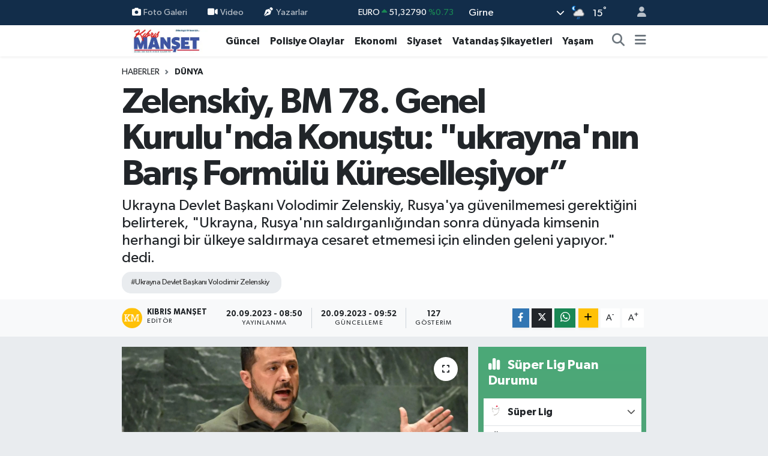

--- FILE ---
content_type: text/html; charset=UTF-8
request_url: https://www.kibrismanset.com/zelenskiy-bm-78-genel-kurulunda-konustu-ukraynanin-baris-formulu-kuresellesiyor
body_size: 26101
content:
<!DOCTYPE html>
<html lang="tr" data-theme="flow">
<head>
<link rel="dns-prefetch" href="//www.kibrismanset.com">
<link rel="dns-prefetch" href="//kibrismansetcom.teimg.com">
<link rel="dns-prefetch" href="//static.tebilisim.com">
<link rel="dns-prefetch" href="//www.googletagmanager.com">
<link rel="dns-prefetch" href="//www.facebook.com">
<link rel="dns-prefetch" href="//www.w3.org">
<link rel="dns-prefetch" href="//x.com">
<link rel="dns-prefetch" href="//api.whatsapp.com">
<link rel="dns-prefetch" href="//www.linkedin.com">
<link rel="dns-prefetch" href="//pinterest.com">
<link rel="dns-prefetch" href="//t.me">
<link rel="dns-prefetch" href="//media.api-sports.io">
<link rel="dns-prefetch" href="//facebook.com">
<link rel="dns-prefetch" href="//tebilisim.com">
<link rel="dns-prefetch" href="//www.google.com">

    <meta charset="utf-8">
<title>Zelenskiy, BM 78. Genel Kurulu&#039;nda Konuştu: &quot;ukrayna&#039;nın Barış Formülü Küreselleşiyor” - Kıbrıs Manşet - Kıbrıs Haber, KKTC Son Dakika, KIBRIS Gündem, Kıbrıs Gazetesi, Haber KKTC</title>
<meta name="description" content="Ukrayna Devlet Başkanı Volodimir Zelenskiy, Rusya&#039;ya güvenilmemesi gerektiğini belirterek, &quot;Ukrayna, Rusya&#039;nın saldırganlığından sonra dünyada kimsenin herhangi bir ülkeye saldırmaya cesaret etmemesi için elinden geleni yapıyor.&quot; dedi.">
<meta name="keywords" content="Ukrayna Devlet Başkanı Volodimir Zelenskiy">
<link rel="canonical" href="https://www.kibrismanset.com/zelenskiy-bm-78-genel-kurulunda-konustu-ukraynanin-baris-formulu-kuresellesiyor">
<meta name="viewport" content="width=device-width,initial-scale=1">
<meta name="X-UA-Compatible" content="IE=edge">
<meta name="robots" content="max-image-preview:large">
<meta name="theme-color" content="#122d4a">
<meta name="title" content="Zelenskiy, BM 78. Genel Kurulu&#039;nda Konuştu: &quot;ukrayna&#039;nın Barış Formülü Küreselleşiyor”">
<meta name="articleSection" content="news">
<meta name="datePublished" content="2023-09-20T08:50:00+03:00">
<meta name="dateModified" content="2023-09-20T09:52:58+03:00">
<link rel="amphtml" href="https://www.kibrismanset.com/zelenskiy-bm-78-genel-kurulunda-konustu-ukraynanin-baris-formulu-kuresellesiyor/amp">
<meta property="og:site_name" content="Kıbrıs Haber, KKTC Son Dakika, KIBRIS Gündem, Kıbrıs Gazetesi, Haber KKTC, Manşetler">
<meta property="og:title" content="Zelenskiy, BM 78. Genel Kurulu&#039;nda Konuştu: &quot;ukrayna&#039;nın Barış Formülü Küreselleşiyor”">
<meta property="og:description" content="Ukrayna Devlet Başkanı Volodimir Zelenskiy, Rusya&#039;ya güvenilmemesi gerektiğini belirterek, &quot;Ukrayna, Rusya&#039;nın saldırganlığından sonra dünyada kimsenin herhangi bir ülkeye saldırmaya cesaret etmemesi için elinden geleni yapıyor.&quot; dedi.">
<meta property="og:url" content="https://www.kibrismanset.com/zelenskiy-bm-78-genel-kurulunda-konustu-ukraynanin-baris-formulu-kuresellesiyor">
<meta property="og:image" content="https://kibrismansetcom.teimg.com/kibrismanset-com/uploads/2023/09/zelenskiy-bm-78-genel-kurulunda-konustu-ukraynanin-baris-formulu-kuresellesiyor.jpg">
<meta property="og:type" content="article">
<meta property="og:article:published_time" content="2023-09-20T08:50:00+03:00">
<meta property="og:article:modified_time" content="2023-09-20T09:52:58+03:00">
<meta name="twitter:card" content="summary_large_image">
<meta name="twitter:title" content="Zelenskiy, BM 78. Genel Kurulu&#039;nda Konuştu: &quot;ukrayna&#039;nın Barış Formülü Küreselleşiyor”">
<meta name="twitter:description" content="Ukrayna Devlet Başkanı Volodimir Zelenskiy, Rusya&#039;ya güvenilmemesi gerektiğini belirterek, &quot;Ukrayna, Rusya&#039;nın saldırganlığından sonra dünyada kimsenin herhangi bir ülkeye saldırmaya cesaret etmemesi için elinden geleni yapıyor.&quot; dedi.">
<meta name="twitter:image" content="https://kibrismansetcom.teimg.com/kibrismanset-com/uploads/2023/09/zelenskiy-bm-78-genel-kurulunda-konustu-ukraynanin-baris-formulu-kuresellesiyor.jpg">
<meta name="twitter:url" content="https://www.kibrismanset.com/zelenskiy-bm-78-genel-kurulunda-konustu-ukraynanin-baris-formulu-kuresellesiyor">
<link rel="manifest" href="https://www.kibrismanset.com/manifest.json?v=6.6.4" />
<link rel="preload" href="https://static.tebilisim.com/flow/assets/css/font-awesome/fa-solid-900.woff2" as="font" type="font/woff2" crossorigin />
<link rel="preload" href="https://static.tebilisim.com/flow/assets/css/font-awesome/fa-brands-400.woff2" as="font" type="font/woff2" crossorigin />
<link rel="preload" href="https://static.tebilisim.com/flow/assets/css/weather-icons/font/weathericons-regular-webfont.woff2" as="font" type="font/woff2" crossorigin />
<link rel="preload" href="https://static.tebilisim.com/flow/vendor/te/fonts/gibson/Gibson-Bold.woff2" as="font" type="font/woff2" crossorigin />
<link rel="preload" href="https://static.tebilisim.com/flow/vendor/te/fonts/gibson/Gibson-BoldItalic.woff2" as="font" type="font/woff2" crossorigin />
<link rel="preload" href="https://static.tebilisim.com/flow/vendor/te/fonts/gibson/Gibson-Italic.woff2" as="font" type="font/woff2" crossorigin />
<link rel="preload" href="https://static.tebilisim.com/flow/vendor/te/fonts/gibson/Gibson-Light.woff2" as="font" type="font/woff2" crossorigin />
<link rel="preload" href="https://static.tebilisim.com/flow/vendor/te/fonts/gibson/Gibson-LightItalic.woff2" as="font" type="font/woff2" crossorigin />
<link rel="preload" href="https://static.tebilisim.com/flow/vendor/te/fonts/gibson/Gibson-SemiBold.woff2" as="font" type="font/woff2" crossorigin />
<link rel="preload" href="https://static.tebilisim.com/flow/vendor/te/fonts/gibson/Gibson-SemiBoldItalic.woff2" as="font" type="font/woff2" crossorigin />
<link rel="preload" href="https://static.tebilisim.com/flow/vendor/te/fonts/gibson/Gibson.woff2" as="font" type="font/woff2" crossorigin />


<link rel="preload" as="style" href="https://static.tebilisim.com/flow/vendor/te/fonts/gibson.css?v=6.6.4">
<link rel="stylesheet" href="https://static.tebilisim.com/flow/vendor/te/fonts/gibson.css?v=6.6.4">

<style>:root {
        --te-link-color: #333;
        --te-link-hover-color: #000;
        --te-font: "Gibson";
        --te-secondary-font: "Gibson";
        --te-h1-font-size: 60px;
        --te-color: #122d4a;
        --te-hover-color: #194c82;
        --mm-ocd-width: 85%!important; /*  Mobil Menü Genişliği */
        --swiper-theme-color: var(--te-color)!important;
        --header-13-color: #ffc107;
    }</style><link rel="preload" as="style" href="https://static.tebilisim.com/flow/assets/vendor/bootstrap/css/bootstrap.min.css?v=6.6.4">
<link rel="stylesheet" href="https://static.tebilisim.com/flow/assets/vendor/bootstrap/css/bootstrap.min.css?v=6.6.4">
<link rel="preload" as="style" href="https://static.tebilisim.com/flow/assets/css/app6.6.4.min.css">
<link rel="stylesheet" href="https://static.tebilisim.com/flow/assets/css/app6.6.4.min.css">



<script type="application/ld+json">{"@context":"https:\/\/schema.org","@type":"WebSite","url":"https:\/\/www.kibrismanset.com","potentialAction":{"@type":"SearchAction","target":"https:\/\/www.kibrismanset.com\/arama?q={query}","query-input":"required name=query"}}</script>

<script type="application/ld+json">{"@context":"https:\/\/schema.org","@type":"NewsMediaOrganization","url":"https:\/\/www.kibrismanset.com","name":"K\u0131br\u0131s Man\u015fet","logo":"https:\/\/kibrismansetcom.teimg.com\/kibrismanset-com\/images\/banner\/km_site.jpg","sameAs":["https:\/\/www.facebook.com\/https:\/\/www.facebook.com\/kibrismanset1"]}</script>

<script type="application/ld+json">{"@context":"https:\/\/schema.org","@graph":[{"@type":"SiteNavigationElement","name":"Ana Sayfa","url":"https:\/\/www.kibrismanset.com","@id":"https:\/\/www.kibrismanset.com"},{"@type":"SiteNavigationElement","name":"Ya\u015fam","url":"https:\/\/www.kibrismanset.com\/yasam","@id":"https:\/\/www.kibrismanset.com\/yasam"},{"@type":"SiteNavigationElement","name":"G\u00fcncel","url":"https:\/\/www.kibrismanset.com\/guncel","@id":"https:\/\/www.kibrismanset.com\/guncel"},{"@type":"SiteNavigationElement","name":"K\u00fclt\u00fcr & Sanat","url":"https:\/\/www.kibrismanset.com\/kultur-sanat","@id":"https:\/\/www.kibrismanset.com\/kultur-sanat"},{"@type":"SiteNavigationElement","name":"Magazin","url":"https:\/\/www.kibrismanset.com\/magazin","@id":"https:\/\/www.kibrismanset.com\/magazin"},{"@type":"SiteNavigationElement","name":"G\u00fcney K\u0131br\u0131s","url":"https:\/\/www.kibrismanset.com\/guney-kibris","@id":"https:\/\/www.kibrismanset.com\/guney-kibris"},{"@type":"SiteNavigationElement","name":"Bilim & Teknoloji","url":"https:\/\/www.kibrismanset.com\/bilim-teknoloji","@id":"https:\/\/www.kibrismanset.com\/bilim-teknoloji"},{"@type":"SiteNavigationElement","name":"D\u00fcnya","url":"https:\/\/www.kibrismanset.com\/dunya","@id":"https:\/\/www.kibrismanset.com\/dunya"},{"@type":"SiteNavigationElement","name":"Siyaset","url":"https:\/\/www.kibrismanset.com\/siyaset","@id":"https:\/\/www.kibrismanset.com\/siyaset"},{"@type":"SiteNavigationElement","name":"Emlak","url":"https:\/\/www.kibrismanset.com\/emlak","@id":"https:\/\/www.kibrismanset.com\/emlak"},{"@type":"SiteNavigationElement","name":"Otomobil","url":"https:\/\/www.kibrismanset.com\/otomobil","@id":"https:\/\/www.kibrismanset.com\/otomobil"},{"@type":"SiteNavigationElement","name":"Ekonomi","url":"https:\/\/www.kibrismanset.com\/ekonomi","@id":"https:\/\/www.kibrismanset.com\/ekonomi"},{"@type":"SiteNavigationElement","name":"T\u00fcrkiye","url":"https:\/\/www.kibrismanset.com\/turkiye","@id":"https:\/\/www.kibrismanset.com\/turkiye"},{"@type":"SiteNavigationElement","name":"Medya Alemi","url":"https:\/\/www.kibrismanset.com\/medya-alemi","@id":"https:\/\/www.kibrismanset.com\/medya-alemi"},{"@type":"SiteNavigationElement","name":"Sa\u011fl\u0131k","url":"https:\/\/www.kibrismanset.com\/saglik","@id":"https:\/\/www.kibrismanset.com\/saglik"},{"@type":"SiteNavigationElement","name":"Anne, \u00c7ocuk ve Bebek Sa\u011fl\u0131\u011f\u0131","url":"https:\/\/www.kibrismanset.com\/anne-cocuk-ve-bebek-sagligi","@id":"https:\/\/www.kibrismanset.com\/anne-cocuk-ve-bebek-sagligi"},{"@type":"SiteNavigationElement","name":"\u0130lgin\u00e7","url":"https:\/\/www.kibrismanset.com\/ilginc","@id":"https:\/\/www.kibrismanset.com\/ilginc"},{"@type":"SiteNavigationElement","name":"\u00e7ocuk ve gen\u00e7","url":"https:\/\/www.kibrismanset.com\/cocuk-ve-genc","@id":"https:\/\/www.kibrismanset.com\/cocuk-ve-genc"},{"@type":"SiteNavigationElement","name":"E\u011fitim","url":"https:\/\/www.kibrismanset.com\/egitim","@id":"https:\/\/www.kibrismanset.com\/egitim"},{"@type":"SiteNavigationElement","name":"Kad\u0131n","url":"https:\/\/www.kibrismanset.com\/kadin","@id":"https:\/\/www.kibrismanset.com\/kadin"},{"@type":"SiteNavigationElement","name":"Faydal\u0131 Bilgiler","url":"https:\/\/www.kibrismanset.com\/faydali-bilgiler","@id":"https:\/\/www.kibrismanset.com\/faydali-bilgiler"},{"@type":"SiteNavigationElement","name":"Cinsel Ya\u015fam","url":"https:\/\/www.kibrismanset.com\/cinsel-yasam","@id":"https:\/\/www.kibrismanset.com\/cinsel-yasam"},{"@type":"SiteNavigationElement","name":"Yemek","url":"https:\/\/www.kibrismanset.com\/yemek","@id":"https:\/\/www.kibrismanset.com\/yemek"},{"@type":"SiteNavigationElement","name":"Polisiye Olaylar","url":"https:\/\/www.kibrismanset.com\/polisiye-olaylar","@id":"https:\/\/www.kibrismanset.com\/polisiye-olaylar"},{"@type":"SiteNavigationElement","name":"Vatanda\u015f \u015eikayetleri","url":"https:\/\/www.kibrismanset.com\/vatandas-sikayetleri","@id":"https:\/\/www.kibrismanset.com\/vatandas-sikayetleri"},{"@type":"SiteNavigationElement","name":"Her G\u00fcn Bir F\u0131kra","url":"https:\/\/www.kibrismanset.com\/her-gun-bir-fikra","@id":"https:\/\/www.kibrismanset.com\/her-gun-bir-fikra"},{"@type":"SiteNavigationElement","name":"Nostaljik Haberler","url":"https:\/\/www.kibrismanset.com\/nostaljik-haberler","@id":"https:\/\/www.kibrismanset.com\/nostaljik-haberler"},{"@type":"SiteNavigationElement","name":"K\u0131br\u0131s'l\u0131 Sanat\u00e7\u0131lar\u0131n Eserleri","url":"https:\/\/www.kibrismanset.com\/kibrisli-sanatcilarin-eserleri","@id":"https:\/\/www.kibrismanset.com\/kibrisli-sanatcilarin-eserleri"},{"@type":"SiteNavigationElement","name":"Hayat\u0131n \u0130\u00e7inden","url":"https:\/\/www.kibrismanset.com\/hayatin-icinden","@id":"https:\/\/www.kibrismanset.com\/hayatin-icinden"},{"@type":"SiteNavigationElement","name":"Bur\u00e7lar","url":"https:\/\/www.kibrismanset.com\/burclar","@id":"https:\/\/www.kibrismanset.com\/burclar"},{"@type":"SiteNavigationElement","name":"Seyahat","url":"https:\/\/www.kibrismanset.com\/seyahat","@id":"https:\/\/www.kibrismanset.com\/seyahat"},{"@type":"SiteNavigationElement","name":"G\u00fcndem","url":"https:\/\/www.kibrismanset.com\/gundem","@id":"https:\/\/www.kibrismanset.com\/gundem"},{"@type":"SiteNavigationElement","name":"N\u00f6bet\u00e7i Eczaneler","url":"https:\/\/www.kibrismanset.com\/nobetci-eczaneler","@id":"https:\/\/www.kibrismanset.com\/nobetci-eczaneler"},{"@type":"SiteNavigationElement","name":"K\u0131br\u0131s Eczaneler Listesi","url":"https:\/\/www.kibrismanset.com\/kibris-eczaneler-listesi","@id":"https:\/\/www.kibrismanset.com\/kibris-eczaneler-listesi"},{"@type":"SiteNavigationElement","name":"K\u0131br\u0131s Eski ve Yeni K\u00f6y \u0130simleri","url":"https:\/\/www.kibrismanset.com\/kibris-eski-ve-yeni-koy-isimleri","@id":"https:\/\/www.kibrismanset.com\/kibris-eski-ve-yeni-koy-isimleri"},{"@type":"SiteNavigationElement","name":"\u0130leti\u015fim","url":"https:\/\/www.kibrismanset.com\/iletisim","@id":"https:\/\/www.kibrismanset.com\/iletisim"},{"@type":"SiteNavigationElement","name":"Gizlilik S\u00f6zle\u015fmesi","url":"https:\/\/www.kibrismanset.com\/gizlilik-sozlesmesi","@id":"https:\/\/www.kibrismanset.com\/gizlilik-sozlesmesi"},{"@type":"SiteNavigationElement","name":"Yazarlar","url":"https:\/\/www.kibrismanset.com\/yazarlar","@id":"https:\/\/www.kibrismanset.com\/yazarlar"},{"@type":"SiteNavigationElement","name":"Foto Galeri","url":"https:\/\/www.kibrismanset.com\/foto-galeri","@id":"https:\/\/www.kibrismanset.com\/foto-galeri"},{"@type":"SiteNavigationElement","name":"Video Galeri","url":"https:\/\/www.kibrismanset.com\/video","@id":"https:\/\/www.kibrismanset.com\/video"},{"@type":"SiteNavigationElement","name":"Biyografiler","url":"https:\/\/www.kibrismanset.com\/biyografi","@id":"https:\/\/www.kibrismanset.com\/biyografi"},{"@type":"SiteNavigationElement","name":"Firma Rehberi","url":"https:\/\/www.kibrismanset.com\/rehber","@id":"https:\/\/www.kibrismanset.com\/rehber"},{"@type":"SiteNavigationElement","name":"Seri \u0130lanlar","url":"https:\/\/www.kibrismanset.com\/ilan","@id":"https:\/\/www.kibrismanset.com\/ilan"},{"@type":"SiteNavigationElement","name":"Vefatlar","url":"https:\/\/www.kibrismanset.com\/vefat","@id":"https:\/\/www.kibrismanset.com\/vefat"},{"@type":"SiteNavigationElement","name":"R\u00f6portajlar","url":"https:\/\/www.kibrismanset.com\/roportaj","@id":"https:\/\/www.kibrismanset.com\/roportaj"},{"@type":"SiteNavigationElement","name":"Anketler","url":"https:\/\/www.kibrismanset.com\/anketler","@id":"https:\/\/www.kibrismanset.com\/anketler"},{"@type":"SiteNavigationElement","name":"Arnavutk\u00f6y Bug\u00fcn, Yar\u0131n ve 1 Haftal\u0131k Hava Durumu Tahmini","url":"https:\/\/www.kibrismanset.com\/arnavutkoy-hava-durumu","@id":"https:\/\/www.kibrismanset.com\/arnavutkoy-hava-durumu"},{"@type":"SiteNavigationElement","name":"Arnavutk\u00f6y Namaz Vakitleri","url":"https:\/\/www.kibrismanset.com\/arnavutkoy-namaz-vakitleri","@id":"https:\/\/www.kibrismanset.com\/arnavutkoy-namaz-vakitleri"},{"@type":"SiteNavigationElement","name":"Puan Durumu ve Fikst\u00fcr","url":"https:\/\/www.kibrismanset.com\/futbol\/st-super-lig-puan-durumu-ve-fikstur","@id":"https:\/\/www.kibrismanset.com\/futbol\/st-super-lig-puan-durumu-ve-fikstur"}]}</script>

<script type="application/ld+json">{"@context":"https:\/\/schema.org","@type":"BreadcrumbList","itemListElement":[{"@type":"ListItem","position":1,"item":{"@type":"Thing","@id":"https:\/\/www.kibrismanset.com","name":"Haberler"}}]}</script>
<script type="application/ld+json">{"@context":"https:\/\/schema.org","@type":"NewsArticle","headline":"Zelenskiy, BM 78. Genel Kurulu'nda Konu\u015ftu: \"ukrayna'n\u0131n Bar\u0131\u015f Form\u00fcl\u00fc K\u00fcreselle\u015fiyor\u201d","articleSection":"D\u00fcnya","dateCreated":"2023-09-20T08:50:00+03:00","datePublished":"2023-09-20T08:50:00+03:00","dateModified":"2023-09-20T09:52:58+03:00","wordCount":857,"genre":"news","mainEntityOfPage":{"@type":"WebPage","@id":"https:\/\/www.kibrismanset.com\/zelenskiy-bm-78-genel-kurulunda-konustu-ukraynanin-baris-formulu-kuresellesiyor"},"articleBody":"<p class=\"MsoNormal\">Ukrayna Devlet Ba\u015fkan\u0131 Volodimir Zelenskiy, Rusya'ya g\u00fcvenilmemesi gerekti\u011fini belirterek, \"Ukrayna, Rusya'n\u0131n sald\u0131rganl\u0131\u011f\u0131ndan sonra d\u00fcnyada kimsenin herhangi bir \u00fclkeye sald\u0131rmaya cesaret etmemesi i\u00e7in elinden geleni yap\u0131yor.\" dedi.<\/p>\r\n\r\n<p class=\"MsoNormal\"><span lang=\"TR\">Zelenskiy, New York'ta d\u00fczenlenen Birle\u015fmi\u015f Milletler (BM) 78. Genel Kurulu'ndaki hitab\u0131nda, Rusya ile Ukrayna aras\u0131nda devam eden sava\u015fa dair a\u00e7\u0131klamalarda bulundu.<o:p><\/o:p><\/span><\/p>\r\n\r\n<p class=\"MsoNormal\"><span lang=\"TR\">Ukrayna'n\u0131n daha \u00f6nce n\u00fckleer silahtan ar\u0131nd\u0131r\u0131ld\u0131\u011f\u0131n\u0131 an\u0131msatan Zelenskiy, \"Rusya'n\u0131n, daha 1990'larda n\u00fckleer silahtan ar\u0131nd\u0131r\u0131lmas\u0131 gerekiyordu. Bunu tarih bize g\u00f6steriyor. Rusya, bug\u00fcn de bu silahtan ar\u0131nd\u0131r\u0131lmay\u0131 hak ediyor. Ter\u00f6ristlerin n\u00fckleer silaha sahip olma hakk\u0131 yok.\" diye konu\u015ftu.<o:p><\/o:p><\/span><\/p>\r\n\r\n<p class=\"MsoNormal\"><span lang=\"TR\">Rusya'n\u0131n Ukrayna ve t\u00fcm d\u00fcnyaya kar\u015f\u0131 \u00e7e\u015fitli silahlar kulland\u0131\u011f\u0131n\u0131 belirten Zelenskiy, Rusya'n\u0131n sava\u015f\u0131n ba\u015flamas\u0131n\u0131n ard\u0131ndan Karadeniz ve Azak Denizi'nde Ukrayna'ya ait limanlar\u0131 engelledi\u011fine, Tuna Nehri'ndeki limanlara y\u00f6nelik sald\u0131r\u0131lar d\u00fczenledi\u011fine i\u015faret etti.<o:p><\/o:p><\/span><\/p>\r\n\r\n<p class=\"MsoNormal\"><span lang=\"TR\">Zelenskiy, \"Bu, Rusya'n\u0131n ele ge\u00e7irdi\u011fi b\u00f6lgelerin tamam\u0131n\u0131 olmasa da bir k\u0131sm\u0131n\u0131 tan\u0131ma kar\u015f\u0131l\u0131\u011f\u0131nda d\u00fcnya pazar\u0131ndaki g\u0131da k\u0131tl\u0131\u011f\u0131n\u0131 bir silah olarak kullanma y\u00f6n\u00fcnde giri\u015fimdir. Rusya g\u0131da fiyatlar\u0131n\u0131 silah olarak kullan\u0131yor. Bu, Afrika'n\u0131n Atlantik k\u0131y\u0131s\u0131ndan G\u00fcneydo\u011fu Asya'ya kadar olan b\u00f6lgeleri etkiliyor. Tehdidin boyutu bu.\" de\u011ferlendirmesinde bulundu.<o:p><\/o:p><\/span><\/p>\r\n\r\n<p class=\"MsoNormal\"><span lang=\"TR\">Karadeniz Tah\u0131l Giri\u015fimi ve \"Ukrayna'dan Tah\u0131l\" program\u0131n\u0131 destekleyen liderlere minnettar oldu\u011funu dile getiren Zelenskiy, Cezayir ile \u0130spanya'dan Endonezya ile \u00c7in'e kadar Ukrayna g\u0131da \u00fcr\u00fcnlerinin sevkiyat\u0131n\u0131n \u00f6nemini vurgulad\u0131.<o:p><\/o:p><\/span><\/p>\r\n\r\n<p class=\"MsoNormal\"><span lang=\"TR\">Zelenskiy, \"Rusya Karadeniz Tah\u0131l Giri\u015fimi'ni engelledi\u011finde bile g\u0131da istikrar\u0131n\u0131 sa\u011flamak i\u00e7in u\u011fra\u015f\u0131yoruz. Bu s\u00fcrece bir\u00e7o\u011funuzun kat\u0131laca\u011f\u0131n\u0131 umuyorum. Limanlar\u0131m\u0131zdan ge\u00e7ici bir deniz sevkiyat koridoru a\u00e7t\u0131k. Tah\u0131l ihracat\u0131 i\u00e7in kara yollar\u0131n\u0131 korumak i\u00e7in \u00e7abal\u0131yoruz.\" dedi.<o:p><\/o:p><\/span><\/p>\r\n\r\n<p class=\"MsoNormal\"><span lang=\"TR\">- \"Rusya, enerji kaynaklar\u0131n\u0131 silah olarak kullan\u0131yor\"<o:p><\/o:p><\/span><\/p>\r\n\r\n<p class=\"MsoNormal\"><span lang=\"TR\">Rusya'n\u0131n enerji kaynaklar\u0131n\u0131 silah olarak kulland\u0131\u011f\u0131n\u0131 belirten Zelenskiy, \"Kremlin, K\u0131z\u0131l Meydan'a geldi\u011fine \u00fclke liderlerini zay\u0131flatmak i\u00e7in petrol ve gaz\u0131 silah olarak kulland\u0131. \u015eimdi ise tehdit daha b\u00fcy\u00fck hale d\u00f6n\u00fc\u015ft\u00fc. Rusya n\u00fckleer enerjiyi silaha d\u00f6n\u00fc\u015ft\u00fcr\u00fcyor. Rusya, n\u00fckleer santral in\u015fa etmeye y\u00f6nelik g\u00fcvenilmez teknolojisini yaymakla kalm\u0131yor, ayn\u0131 zamanda di\u011fer \u00fclkelerin enerji santrallerini ger\u00e7ek anlamda 'kirli bomba' haline getiriyor.\" ifadelerini kulland\u0131.<o:p><\/o:p><\/span><\/p>\r\n\r\n<p class=\"MsoNormal\"><span lang=\"TR\">Zelenskiy, Rusya'n\u0131n Zaporijya N\u00fckleer Santrali'ni ele ge\u00e7irdi\u011fini ve buradan radyasyon yay\u0131lmas\u0131na ili\u015fkin d\u00fcnyaya \u015fantaj yapt\u0131\u011f\u0131n\u0131 s\u00f6yledi.<o:p><\/o:p><\/span><\/p>\r\n\r\n<p class=\"MsoNormal\"><span lang=\"TR\">\u0130lhak edilen Ukrayna topraklar\u0131ndan \u00e7ocuklar\u0131n Rusya'ya g\u00f6t\u00fcr\u00fcld\u00fc\u011f\u00fcn\u00fc dile getiren Zelenskiy, Uluslararas\u0131 Ceza Mahkemesinin, bu su\u00e7tan dolay\u0131 Rusya Devlet Ba\u015fkan\u0131 Vladimir Putin hakk\u0131nda tutuklama emri \u00e7\u0131kard\u0131\u011f\u0131na dikkati \u00e7ekti.<o:p><\/o:p><\/span><\/p>\r\n\r\n<p class=\"MsoNormal\"><span lang=\"TR\">Zelenskiy, s\u00f6z konusu \u00e7ocuklar\u0131n geri al\u0131nmas\u0131 i\u00e7in gayret g\u00f6sterdiklerini bildirdi.<o:p><\/o:p><\/span><\/p>\r\n\r\n<p class=\"MsoNormal\"><span lang=\"TR\">- \"Rusya her 10 y\u0131lda bir sava\u015f ba\u015flat\u0131yor\"<o:p><\/o:p><\/span><\/p>\r\n\r\n<p class=\"MsoNormal\"><span lang=\"TR\">Rusya'n\u0131n her 10 y\u0131lda bir sava\u015f ba\u015flatt\u0131\u011f\u0131n\u0131 belirten Zelenskiy, \u015funlar\u0131 kaydetti:<o:p><\/o:p><\/span><\/p>\r\n\r\n<p class=\"MsoNormal\"><span lang=\"TR\">&nbsp;<\/span><\/p>\r\n\r\n<p class=\"MsoNormal\"><span lang=\"TR\">\"Moldova ve G\u00fcrcistan topraklar\u0131n\u0131n bir k\u0131sm\u0131 i\u015fgal alt\u0131nda bulunuyor. Rusya, Suriye'yi harabeye d\u00f6n\u00fc\u015ft\u00fcrd\u00fc. Rusya olmasayd\u0131 Suriye'de asla kimyasal silah kullan\u0131lmazd\u0131. Rusya neredeyse Belarus'u yuttu, Kazakistan ve Balt\u0131k \u00fclkelerini a\u00e7\u0131k\u00e7a tehdit ediyor. Ukrayna'ya y\u00f6nelik s\u00fcrd\u00fcr\u00fclen sava\u015f\u0131n amac\u0131 da topraklar\u0131m\u0131z\u0131, insanlar\u0131m\u0131z\u0131, canlar\u0131m\u0131z\u0131, kaynaklar\u0131m\u0131z\u0131, kurallara dayal\u0131 uluslararas\u0131 d\u00fczene kar\u015f\u0131 silaha d\u00f6n\u00fc\u015ft\u00fcrmektir. Ukrayna'daki \u015fehirlerin ve k\u00f6ylerin Rus top\u00e7ular\u0131 taraf\u0131ndan yery\u00fcz\u00fcnden silindi\u011fini g\u00f6r\u00fcyoruz. Bunu durdurmam\u0131z laz\u0131m.\"<o:p><\/o:p><\/span><\/p>\r\n\r\n<p class=\"MsoNormal\"><span lang=\"TR\">- \"Bar\u0131\u015f Form\u00fcl\u00fc 140 devlet taraf\u0131ndan desteklendi\"<o:p><\/o:p><\/span><\/p>\r\n\r\n<p class=\"MsoNormal\"><span lang=\"TR\">Ge\u00e7en y\u0131l BM Genel Kurulu'nda \"Bar\u0131\u015f Form\u00fcl\u00fc\"n\u00fcn ana hatlar\u0131n\u0131 sundu\u011funu an\u0131msatan Zelenskiy, bu form\u00fcl\u00fcn 140 devlet taraf\u0131ndan desteklendi\u011fine dikkati \u00e7ekerek, \"Ukrayna'n\u0131n bar\u0131\u015f form\u00fcl\u00fc k\u00fcreselle\u015fiyor. Form\u00fcl\u00fcn maddeleri, Rusya'n\u0131n Ukrayna'ya ve di\u011fer \u00fclkelere kar\u015f\u0131 kulland\u0131\u011f\u0131, di\u011fer sald\u0131rgan \u00fclkeler taraf\u0131ndan kullan\u0131labilecek her t\u00fcrl\u00fc silahlanma bi\u00e7imini durduracak \u00e7\u00f6z\u00fcmler ve ad\u0131mlar\u0131 i\u00e7eriyor. Modern tarihte ilk kez, sald\u0131r\u0131ya u\u011frayan ulusun \u015fartlar\u0131na g\u00f6re sald\u0131r\u0131y\u0131 durdurmak i\u00e7in ger\u00e7ek \u015fans\u0131m\u0131z var.\" dedi.<o:p><\/o:p><\/span><\/p>\r\n\r\n<p class=\"MsoNormal\"><span lang=\"TR\">Ukrayna Devlet Ba\u015fkan\u0131 Zelenskiy, \u015fu ifadeleri kulland\u0131:<o:p><\/o:p><\/span><\/p>\r\n\r\n<p class=\"MsoNormal\"><span lang=\"TR\">\"Perde arkas\u0131nda baz\u0131 \u015f\u00fcpheli anla\u015fmalar yap\u0131lmaya \u00e7al\u0131\u015f\u0131ld\u0131\u011f\u0131n\u0131 biliyorum. K\u00f6t\u00fcl\u00fc\u011fe g\u00fcvenilmez. 'Putin'e g\u00fcvenilebilir mi?' sorusunu Prigojin'e (d\u00fc\u015fen u\u00e7akta \u00f6len paral\u0131 sava\u015f\u00e7\u0131 grubu Wagner'in kurucusu) sorun. Rusya d\u00fcnyay\u0131 son sava\u015fa iterken, Ukrayna, Rusya'n\u0131n sald\u0131rganl\u0131\u011f\u0131ndan sonra d\u00fcnyada kimsenin herhangi bir \u00fclkeye sald\u0131rmaya cesaret etmemesi i\u00e7in elinden geleni yap\u0131yor. Silahlanman\u0131n \u00f6n\u00fcne ge\u00e7ilmesi gerekiyor. \u0130\u015flenen sava\u015f su\u00e7lar\u0131n\u0131n cezas\u0131 olmal\u0131. S\u0131n\u0131r d\u0131\u015f\u0131 edilenlerin evlerine d\u00f6nmesi gerekiyor. Kafirin de kendi \u00fclkesine d\u00f6nmesi gerekiyor. Bunu ba\u015farmak i\u00e7in birlik olmal\u0131y\u0131z ve bunu yapaca\u011f\u0131z.\"<o:p><\/o:p><\/span><\/p>","description":"Ukrayna Devlet Ba\u015fkan\u0131 Volodimir Zelenskiy, Rusya'ya g\u00fcvenilmemesi gerekti\u011fini belirterek, \"Ukrayna, Rusya'n\u0131n sald\u0131rganl\u0131\u011f\u0131ndan sonra d\u00fcnyada kimsenin herhangi bir \u00fclkeye sald\u0131rmaya cesaret etmemesi i\u00e7in elinden geleni yap\u0131yor.\" dedi.","inLanguage":"tr-TR","keywords":["Ukrayna Devlet Ba\u015fkan\u0131 Volodimir Zelenskiy"],"image":{"@type":"ImageObject","url":"https:\/\/kibrismansetcom.teimg.com\/crop\/1280x720\/kibrismanset-com\/uploads\/2023\/09\/zelenskiy-bm-78-genel-kurulunda-konustu-ukraynanin-baris-formulu-kuresellesiyor.jpg","width":"1280","height":"720","caption":"Zelenskiy, BM 78. Genel Kurulu'nda Konu\u015ftu: \"ukrayna'n\u0131n Bar\u0131\u015f Form\u00fcl\u00fc K\u00fcreselle\u015fiyor\u201d"},"publishingPrinciples":"https:\/\/www.kibrismanset.com\/gizlilik-sozlesmesi","isFamilyFriendly":"http:\/\/schema.org\/True","isAccessibleForFree":"http:\/\/schema.org\/True","publisher":{"@type":"Organization","name":"K\u0131br\u0131s Man\u015fet","image":"https:\/\/kibrismansetcom.teimg.com\/kibrismanset-com\/images\/banner\/km_site.jpg","logo":{"@type":"ImageObject","url":"https:\/\/kibrismansetcom.teimg.com\/kibrismanset-com\/images\/banner\/km_site.jpg","width":"640","height":"375"}},"author":{"@type":"Person","name":"K\u0131br\u0131s Man\u015fet","honorificPrefix":"","jobTitle":"","url":null}}</script>





<style>
.mega-menu {z-index: 9999 !important;}
@media screen and (min-width: 1620px) {
    .container {width: 1280px!important; max-width: 1280px!important;}
    #ad_36 {margin-right: 15px !important;}
    #ad_9 {margin-left: 15px !important;}
}

@media screen and (min-width: 1325px) and (max-width: 1620px) {
    .container {width: 1100px!important; max-width: 1100px!important;}
    #ad_36 {margin-right: 100px !important;}
    #ad_9 {margin-left: 100px !important;}
}
@media screen and (min-width: 1295px) and (max-width: 1325px) {
    .container {width: 990px!important; max-width: 990px!important;}
    #ad_36 {margin-right: 165px !important;}
    #ad_9 {margin-left: 165px !important;}
}
@media screen and (min-width: 1200px) and (max-width: 1295px) {
    .container {width: 900px!important; max-width: 900px!important;}
    #ad_36 {margin-right: 210px !important;}
    #ad_9 {margin-left: 210px !important;}

}
</style>
<script async src="https://www.googletagmanager.com/gtag/js?id=G-S2TW5V19EH"></script>
<script>
  window.dataLayer = window.dataLayer || [];
  function gtag(){dataLayer.push(arguments);}
  gtag('js', new Date());

  gtag('config', 'G-S2TW5V19EH');
</script>






</head>




<body class="d-flex flex-column min-vh-100">

    
    

    <header class="header-4">
    <div class="top-header d-none d-lg-block">
        <div class="container">
            <div class="d-flex justify-content-between align-items-center">

                <ul  class="top-menu nav small sticky-top">
        <li class="nav-item   ">
        <a href="/foto-galeri" class="nav-link pe-3" target="_self" title="Foto Galeri"><i class="fa fa-camera me-1 text-light mr-1"></i>Foto Galeri</a>
        
    </li>
        <li class="nav-item   ">
        <a href="/video" class="nav-link pe-3" target="_self" title="Video"><i class="fa fa-video me-1 text-light mr-1"></i>Video</a>
        
    </li>
        <li class="nav-item   ">
        <a href="/yazarlar" class="nav-link pe-3" target="_self" title="Yazarlar"><i class="fa fa-pen-nib me-1 text-light mr-1"></i>Yazarlar</a>
        
    </li>
    </ul>


                                    <div class="position-relative overflow-hidden ms-auto text-end" style="height: 36px;">
                        <!-- PİYASALAR -->
        <div class="newsticker mini small">
        <ul class="newsticker__list list-unstyled" data-header="4">
            <li class="newsticker__item col dolar">DOLAR
                <span class="text-success"><i class="fa fa-caret-up"></i></span>
                <span class="value">43,37250</span>
                <span class="text-success">%0.25</span>
            </li>
            <li class="newsticker__item col euro">EURO
                <span class="text-success"><i class="fa fa-caret-up"></i></span>
                <span class="value">51,32790</span>
                <span class="text-success">%0.73</span>
            </li>
            <li class="newsticker__item col euro">STERLİN
                <span class="text-success"><i class="fa fa-caret-up"></i></span>
                <span class="value">59,22610</span>
                <span class="text-success">%1.15</span>
            </li>
            <li class="newsticker__item col altin">G.ALTIN
                <span class="text-success"><i class="fa fa-caret-minus"></i></span>
                <span class="value">6945,51000</span>
                <span class="text-success">%0</span>
            </li>
            <li class="newsticker__item col bist">BİST100
                <span class="text-success"><i class="fa fa-caret-up"></i></span>
                <span class="value">12.993,00</span>
                <span class="text-success">%110</span>
            </li>
            <li class="newsticker__item col btc">BITCOIN
                <span class="text-danger"><i class="fa fa-caret-down"></i></span>
                <span class="value">89.033,75</span>
                <span class="text-danger">%-0.43</span>
            </li>
        </ul>
    </div>
    

                    </div>
                    <div class="d-flex justify-content-end align-items-center text-light ms-4 weather-widget mini">
                        <!-- HAVA DURUMU -->

<input type="hidden" name="widget_setting_weathercity" value="35.29919400,33.23632460" />

            <div class="weather d-none d-xl-block me-2" data-header="4">
            <div class="custom-selectbox text-white" onclick="toggleDropdown(this)" style="width: 100%">
    <div class="d-flex justify-content-between align-items-center">
        <span style="">Girne</span>
        <i class="fas fa-chevron-down" style="font-size: 14px"></i>
    </div>
    <ul class="bg-white text-dark overflow-widget" style="min-height: 100px; max-height: 300px">
                        <li>
            <a href="https://www.kibrismanset.com/baf-hava-durumu" title="Baf Hava Durumu" class="text-dark">
                Baf
            </a>
        </li>
                        <li>
            <a href="https://www.kibrismanset.com/dipkarpaz-hava-durumu" title="Dipkarpaz Hava Durumu" class="text-dark">
                Dipkarpaz
            </a>
        </li>
                        <li>
            <a href="https://www.kibrismanset.com/gazimagusa-hava-durumu" title="Gazimağusa Hava Durumu" class="text-dark">
                Gazimağusa
            </a>
        </li>
                        <li>
            <a href="https://www.kibrismanset.com/girne-hava-durumu" title="Girne Hava Durumu" class="text-dark">
                Girne
            </a>
        </li>
                        <li>
            <a href="https://www.kibrismanset.com/guzelyurt-hava-durumu" title="Güzelyurt Hava Durumu" class="text-dark">
                Güzelyurt
            </a>
        </li>
                        <li>
            <a href="https://www.kibrismanset.com/iskele-hava-durumu" title="İskele Hava Durumu" class="text-dark">
                İskele
            </a>
        </li>
                        <li>
            <a href="https://www.kibrismanset.com/larnaka-hava-durumu" title="Larnaka Hava Durumu" class="text-dark">
                Larnaka
            </a>
        </li>
                        <li>
            <a href="https://www.kibrismanset.com/lefke-hava-durumu" title="Lefke Hava Durumu" class="text-dark">
                Lefke
            </a>
        </li>
                        <li>
            <a href="https://www.kibrismanset.com/lefkosa-hava-durumu" title="Lefkoşa Hava Durumu" class="text-dark">
                Lefkoşa
            </a>
        </li>
                        <li>
            <a href="https://www.kibrismanset.com/limasol-hava-durumu" title="Limasol Hava Durumu" class="text-dark">
                Limasol
            </a>
        </li>
            </ul>
</div>

        </div>
        <div class="d-none d-xl-block" data-header="4">
            <span class="lead me-2">
                <img src="//cdn.weatherapi.com/weather/64x64/night/176.png" class="condition" width="26" height="26" alt="15" />
            </span>
            <span class="degree text-white">15</span><sup class="text-white">°</sup>
        </div>
    
<div data-location='{"city":"TUXX0014"}' class="d-none"></div>


                    </div>
                                <ul class="nav ms-4">
                    <li class="nav-item ms-2"><a class="nav-link pe-0" href="/member/login" title="Üyelik Girişi" target="_blank"><i class="fa fa-user"></i></a></li>
                </ul>
            </div>
        </div>
    </div>
    <nav class="main-menu navbar navbar-expand-lg bg-white shadow-sm py-1">
        <div class="container">
            <div class="d-lg-none">
                <a href="#menu" title="Ana Menü"><i class="fa fa-bars fa-lg"></i></a>
            </div>
            <div>
                                <a class="navbar-brand me-0" href="/" title="Kıbrıs Haber, KKTC Son Dakika, KIBRIS Gündem, Kıbrıs Gazetesi, Haber KKTC, Manşetler">
                    <img src="https://kibrismansetcom.teimg.com/kibrismanset-com/images/banner/km_site.jpg" alt="Kıbrıs Haber, KKTC Son Dakika, KIBRIS Gündem, Kıbrıs Gazetesi, Haber KKTC, Manşetler" width="150" height="40" class="light-mode img-fluid flow-logo">
<img src="https://kibrismansetcom.teimg.com/kibrismanset-com/images/banner/km_site.jpg" alt="Kıbrıs Haber, KKTC Son Dakika, KIBRIS Gündem, Kıbrıs Gazetesi, Haber KKTC, Manşetler" width="150" height="40" class="dark-mode img-fluid flow-logo d-none">

                </a>
                            </div>
            <div class="d-none d-lg-block">
                <ul  class="nav fw-semibold">
        <li class="nav-item   ">
        <a href="/guncel" class="nav-link nav-link text-dark" target="_self" title="Güncel">Güncel</a>
        
    </li>
        <li class="nav-item   ">
        <a href="/polisiye-olaylar" class="nav-link nav-link text-dark" target="_self" title="Polisiye Olaylar">Polisiye Olaylar</a>
        
    </li>
        <li class="nav-item   ">
        <a href="/ekonomi" class="nav-link nav-link text-dark" target="_self" title="Ekonomi">Ekonomi</a>
        
    </li>
        <li class="nav-item   ">
        <a href="/siyaset" class="nav-link nav-link text-dark" target="_self" title="Siyaset">Siyaset</a>
        
    </li>
        <li class="nav-item   ">
        <a href="/vatandas-sikayetleri" class="nav-link nav-link text-dark" target="_self" title="Vatandaş Şikayetleri">Vatandaş Şikayetleri</a>
        
    </li>
        <li class="nav-item   ">
        <a href="/yasam" class="nav-link nav-link text-dark" target="_self" title="Yaşam">Yaşam</a>
        
    </li>
    </ul>

            </div>
            <ul class="navigation-menu nav d-flex align-items-center">
                <li class="nav-item">
                    <a href="/arama" class="nav-link" title="Ara">
                        <i class="fa fa-search fa-lg text-secondary"></i>
                    </a>
                </li>
                
                <li class="nav-item dropdown d-none d-lg-block position-static">
                    <a class="nav-link p-0 ms-2 text-secondary" data-bs-toggle="dropdown" href="#" aria-haspopup="true" aria-expanded="false" title="Ana Menü"><i class="fa fa-bars fa-lg"></i></a>
                    <div class="mega-menu dropdown-menu dropdown-menu-end text-capitalize shadow-lg border-0 rounded-0">

    <div class="row g-3 small p-3">

                <div class="col">
            <div class="extra-sections bg-light p-3 border">
                <a href="https://www.kibrismanset.com/girne-nobetci-eczaneler" title="Nöbetçi Eczaneler" class="d-block border-bottom pb-2 mb-2" target="_self"><i class="fa-solid fa-capsules me-2"></i>Nöbetçi Eczaneler</a>
<a href="https://www.kibrismanset.com/girne-hava-durumu" title="Hava Durumu" class="d-block border-bottom pb-2 mb-2" target="_self"><i class="fa-solid fa-cloud-sun me-2"></i>Hava Durumu</a>
<a href="https://www.kibrismanset.com/girne-namaz-vakitleri" title="Namaz Vakitleri" class="d-block border-bottom pb-2 mb-2" target="_self"><i class="fa-solid fa-mosque me-2"></i>Namaz Vakitleri</a>
<a href="https://www.kibrismanset.com/girne-trafik-durumu" title="Trafik Durumu" class="d-block border-bottom pb-2 mb-2" target="_self"><i class="fa-solid fa-car me-2"></i>Trafik Durumu</a>
<a href="https://www.kibrismanset.com/futbol/super-lig-puan-durumu-ve-fikstur" title="Süper Lig Puan Durumu ve Fikstür" class="d-block border-bottom pb-2 mb-2" target="_self"><i class="fa-solid fa-chart-bar me-2"></i>Süper Lig Puan Durumu ve Fikstür</a>
<a href="https://www.kibrismanset.com/tum-mansetler" title="Tüm Manşetler" class="d-block border-bottom pb-2 mb-2" target="_self"><i class="fa-solid fa-newspaper me-2"></i>Tüm Manşetler</a>
<a href="https://www.kibrismanset.com/sondakika-haberleri" title="Son Dakika Haberleri" class="d-block border-bottom pb-2 mb-2" target="_self"><i class="fa-solid fa-bell me-2"></i>Son Dakika Haberleri</a>

            </div>
        </div>
        
        <div class="col">
        <a href="/dunya" class="d-block border-bottom  pb-2 mb-2" target="_self" title="Dünya">Dünya</a>
            <a href="/turkiye" class="d-block border-bottom  pb-2 mb-2" target="_self" title="Türkiye">Türkiye</a>
            <a href="/guney-kibris" class="d-block border-bottom  pb-2 mb-2" target="_self" title="Güney Kıbrıs">Güney Kıbrıs</a>
            <a href="/saglik" class="d-block border-bottom  pb-2 mb-2" target="_self" title="Sağlık">Sağlık</a>
            <a href="/bilim-teknoloji" class="d-block border-bottom  pb-2 mb-2" target="_self" title="Bilim &amp; Teknoloji">Bilim &amp; Teknoloji</a>
            <a href="/magazin" class="d-block border-bottom  pb-2 mb-2" target="_self" title="Magazin">Magazin</a>
            <a href="/seyahat" class="d-block  pb-2 mb-2" target="_self" title="Seyahat">Seyahat</a>
        </div><div class="col">
            <a href="/yemek" class="d-block border-bottom  pb-2 mb-2" target="_self" title="Yemek">Yemek</a>
            <a href="/her-gun-bir-fikra" class="d-block border-bottom  pb-2 mb-2" target="_self" title="Her Gün Bir Fıkra">Her Gün Bir Fıkra</a>
            <a href="/cinsel-yasam" class="d-block border-bottom  pb-2 mb-2" target="_self" title="Cinsel Yaşam">Cinsel Yaşam</a>
            <a href="/faydali-bilgiler" class="d-block border-bottom  pb-2 mb-2" target="_self" title="Faydalı Bilgiler">Faydalı Bilgiler</a>
            <a href="/medya-alemi" class="d-block border-bottom  pb-2 mb-2" target="_self" title="Medya Alemi">Medya Alemi</a>
            <a href="/emlak" class="d-block border-bottom  pb-2 mb-2" target="_self" title="Emlak">Emlak</a>
            <a href="/ilginc" class="d-block  pb-2 mb-2" target="_self" title="İlginç">İlginç</a>
        </div><div class="col">
            <a href="/otomobil" class="d-block border-bottom  pb-2 mb-2" target="_self" title="Otomobil">Otomobil</a>
            <a href="/kultur-sanat" class="d-block border-bottom  pb-2 mb-2" target="_self" title="Kültür &amp; Sanat">Kültür &amp; Sanat</a>
            <a href="/anne-cocuk-ve-bebek-sagligi" class="d-block border-bottom  pb-2 mb-2" target="_self" title="Anne, Çocuk ve Bebek Sağlığı">Anne, Çocuk ve Bebek Sağlığı</a>
            <a href="/cocuk-ve-genc" class="d-block border-bottom  pb-2 mb-2" target="_self" title="çocuk ve genç">çocuk ve genç</a>
            <a href="/egitim" class="d-block border-bottom  pb-2 mb-2" target="_self" title="Eğitim">Eğitim</a>
            <a href="/kadin" class="d-block border-bottom  pb-2 mb-2" target="_self" title="Kadın">Kadın</a>
            <a href="/nostaljik-haberler" class="d-block  pb-2 mb-2" target="_self" title="Nostaljik Haberler">Nostaljik Haberler</a>
        </div><div class="col">
            <a href="/kibrisli-sanatcilarin-eserleri" class="d-block border-bottom  pb-2 mb-2" target="_self" title="Kıbrıs&#039;lı Sanatçıların Eserleri">Kıbrıs&#039;lı Sanatçıların Eserleri</a>
            <a href="/hayatin-icinden" class="d-block border-bottom  pb-2 mb-2" target="_self" title="Hayatın İçinden">Hayatın İçinden</a>
            <a href="/burclar" class="d-block border-bottom  pb-2 mb-2" target="_self" title="Burçlar">Burçlar</a>
        </div>


    </div>

    <div class="p-3 bg-light">
                <a class="me-3"
            href="https://www.facebook.com/https://www.facebook.com/kibrismanset1" target="_blank" rel="nofollow noreferrer noopener"><i class="fab fa-facebook me-2 text-navy"></i> Facebook</a>
                                                                                    </div>

    <div class="mega-menu-footer p-2 bg-te-color">
        <a class="dropdown-item text-white" href="/kunye" title="Künye"><i class="fa fa-id-card me-2"></i> Künye</a>
        <a class="dropdown-item text-white" href="/iletisim" title="İletişim"><i class="fa fa-envelope me-2"></i> İletişim</a>
        <a class="dropdown-item text-white" href="/rss-baglantilari" title="RSS Bağlantıları"><i class="fa fa-rss me-2"></i> RSS Bağlantıları</a>
        <a class="dropdown-item text-white" href="/member/login" title="Üyelik Girişi"><i class="fa fa-user me-2"></i> Üyelik Girişi</a>
    </div>


</div>

                </li>
            </ul>
        </div>
    </nav>
    <ul  class="mobile-categories d-lg-none list-inline bg-white">
        <li class="list-inline-item">
        <a href="/guncel" class="text-dark" target="_self" title="Güncel">
                Güncel
        </a>
    </li>
        <li class="list-inline-item">
        <a href="/polisiye-olaylar" class="text-dark" target="_self" title="Polisiye Olaylar">
                Polisiye Olaylar
        </a>
    </li>
        <li class="list-inline-item">
        <a href="/ekonomi" class="text-dark" target="_self" title="Ekonomi">
                Ekonomi
        </a>
    </li>
        <li class="list-inline-item">
        <a href="/siyaset" class="text-dark" target="_self" title="Siyaset">
                Siyaset
        </a>
    </li>
        <li class="list-inline-item">
        <a href="/vatandas-sikayetleri" class="text-dark" target="_self" title="Vatandaş Şikayetleri">
                Vatandaş Şikayetleri
        </a>
    </li>
        <li class="list-inline-item">
        <a href="/yasam" class="text-dark" target="_self" title="Yaşam">
                Yaşam
        </a>
    </li>
    </ul>


</header>






<main class="single overflow-hidden" style="min-height: 300px">

            
    
    <div class="infinite" data-show-advert="1">

    

    <div class="infinite-item d-block" data-id="385732" data-category-id="10" data-reference="TE\Archive\Models\Archive" data-json-url="/service/json/featured-infinite.json">

        

        <div class="post-header pt-3 bg-white">

    <div class="container">

        
        <nav class="meta-category d-flex justify-content-lg-start" style="--bs-breadcrumb-divider: url(&#34;data:image/svg+xml,%3Csvg xmlns='http://www.w3.org/2000/svg' width='8' height='8'%3E%3Cpath d='M2.5 0L1 1.5 3.5 4 1 6.5 2.5 8l4-4-4-4z' fill='%236c757d'/%3E%3C/svg%3E&#34;);" aria-label="breadcrumb">
        <ol class="breadcrumb mb-0">
            <li class="breadcrumb-item"><a href="https://www.kibrismanset.com" class="breadcrumb_link" target="_self">Haberler</a></li>
            <li class="breadcrumb-item active fw-bold" aria-current="page"><a href="/dunya" target="_self" class="breadcrumb_link text-dark" title="Dünya">Dünya</a></li>
        </ol>
</nav>

        <h1 class="h2 fw-bold text-lg-start headline my-2" itemprop="headline">Zelenskiy, BM 78. Genel Kurulu&#039;nda Konuştu: &quot;ukrayna&#039;nın Barış Formülü Küreselleşiyor”</h1>
        
        <h2 class="lead text-lg-start text-dark my-2 description" itemprop="description">Ukrayna Devlet Başkanı Volodimir Zelenskiy, Rusya&#039;ya güvenilmemesi gerektiğini belirterek, &quot;Ukrayna, Rusya&#039;nın saldırganlığından sonra dünyada kimsenin herhangi bir ülkeye saldırmaya cesaret etmemesi için elinden geleni yapıyor.&quot; dedi.</h2>
        
        <div class="news-tags">
        <a href="https://www.kibrismanset.com/haberleri/ukrayna-devlet-baskani-volodimir-zelenskiy" title="Ukrayna Devlet Başkanı Volodimir Zelenskiy" class="news-tags__link" rel="nofollow">#Ukrayna Devlet Başkanı Volodimir Zelenskiy</a>
    </div>

    </div>

    <div class="bg-light py-1">
        <div class="container d-flex justify-content-between align-items-center">

            <div class="meta-author">
            <a href="/muhabir/123/kibris-manset" class="d-flex" title="Kıbrıs Manşet" target="_self">
            <img class="me-2 rounded-circle" width="34" height="34" src="[data-uri]"
                loading="lazy" alt="Kıbrıs Manşet">
            <div class="me-3 flex-column align-items-center justify-content-center">
                <div class="fw-bold text-dark">Kıbrıs Manşet</div>
                <div class="info text-dark">Editör</div>
            </div>
        </a>
    
    <div class="box">
    <time class="fw-bold">20.09.2023 - 08:50</time>
    <span class="info">Yayınlanma</span>
</div>
<div class="box">
    <time class="fw-bold">20.09.2023 - 09:52</time>
    <span class="info">Güncelleme</span>
</div>

    
    <div class="box">
    <span class="fw-bold">127</span>
    <span class="info text-dark">Gösterim</span>
</div>

    

</div>


            <div class="share-area justify-content-end align-items-center d-none d-lg-flex">

    <div class="mobile-share-button-container mb-2 d-block d-md-none">
    <button
        class="btn btn-primary btn-sm rounded-0 shadow-sm w-100"
        onclick="handleMobileShare(event, 'Zelenskiy, BM 78. Genel Kurulu\&#039;nda Konuştu: \&quot;ukrayna\&#039;nın Barış Formülü Küreselleşiyor”', 'https://www.kibrismanset.com/zelenskiy-bm-78-genel-kurulunda-konustu-ukraynanin-baris-formulu-kuresellesiyor')"
        title="Paylaş"
    >
        <i class="fas fa-share-alt me-2"></i>Paylaş
    </button>
</div>

<div class="social-buttons-new d-none d-md-flex justify-content-between">
    <a
        href="https://www.facebook.com/sharer/sharer.php?u=https%3A%2F%2Fwww.kibrismanset.com%2Fzelenskiy-bm-78-genel-kurulunda-konustu-ukraynanin-baris-formulu-kuresellesiyor"
        onclick="initiateDesktopShare(event, 'facebook')"
        class="btn btn-primary btn-sm rounded-0 shadow-sm me-1"
        title="Facebook'ta Paylaş"
        data-platform="facebook"
        data-share-url="https://www.kibrismanset.com/zelenskiy-bm-78-genel-kurulunda-konustu-ukraynanin-baris-formulu-kuresellesiyor"
        data-share-title="Zelenskiy, BM 78. Genel Kurulu&#039;nda Konuştu: &quot;ukrayna&#039;nın Barış Formülü Küreselleşiyor”"
        rel="noreferrer nofollow noopener external"
    >
        <i class="fab fa-facebook-f"></i>
    </a>

    <a
        href="https://x.com/intent/tweet?url=https%3A%2F%2Fwww.kibrismanset.com%2Fzelenskiy-bm-78-genel-kurulunda-konustu-ukraynanin-baris-formulu-kuresellesiyor&text=Zelenskiy%2C+BM+78.+Genel+Kurulu%27nda+Konu%C5%9Ftu%3A+%22ukrayna%27n%C4%B1n+Bar%C4%B1%C5%9F+Form%C3%BCl%C3%BC+K%C3%BCreselle%C5%9Fiyor%E2%80%9D"
        onclick="initiateDesktopShare(event, 'twitter')"
        class="btn btn-dark btn-sm rounded-0 shadow-sm me-1"
        title="X'de Paylaş"
        data-platform="twitter"
        data-share-url="https://www.kibrismanset.com/zelenskiy-bm-78-genel-kurulunda-konustu-ukraynanin-baris-formulu-kuresellesiyor"
        data-share-title="Zelenskiy, BM 78. Genel Kurulu&#039;nda Konuştu: &quot;ukrayna&#039;nın Barış Formülü Küreselleşiyor”"
        rel="noreferrer nofollow noopener external"
    >
        <i class="fab fa-x-twitter text-white"></i>
    </a>

    <a
        href="https://api.whatsapp.com/send?text=Zelenskiy%2C+BM+78.+Genel+Kurulu%27nda+Konu%C5%9Ftu%3A+%22ukrayna%27n%C4%B1n+Bar%C4%B1%C5%9F+Form%C3%BCl%C3%BC+K%C3%BCreselle%C5%9Fiyor%E2%80%9D+-+https%3A%2F%2Fwww.kibrismanset.com%2Fzelenskiy-bm-78-genel-kurulunda-konustu-ukraynanin-baris-formulu-kuresellesiyor"
        onclick="initiateDesktopShare(event, 'whatsapp')"
        class="btn btn-success btn-sm rounded-0 btn-whatsapp shadow-sm me-1"
        title="Whatsapp'ta Paylaş"
        data-platform="whatsapp"
        data-share-url="https://www.kibrismanset.com/zelenskiy-bm-78-genel-kurulunda-konustu-ukraynanin-baris-formulu-kuresellesiyor"
        data-share-title="Zelenskiy, BM 78. Genel Kurulu&#039;nda Konuştu: &quot;ukrayna&#039;nın Barış Formülü Küreselleşiyor”"
        rel="noreferrer nofollow noopener external"
    >
        <i class="fab fa-whatsapp fa-lg"></i>
    </a>

    <div class="dropdown">
        <button class="dropdownButton btn btn-sm rounded-0 btn-warning border-none shadow-sm me-1" type="button" data-bs-toggle="dropdown" name="socialDropdownButton" title="Daha Fazla">
            <i id="icon" class="fa fa-plus"></i>
        </button>

        <ul class="dropdown-menu dropdown-menu-end border-0 rounded-1 shadow">
            <li>
                <a
                    href="https://www.linkedin.com/sharing/share-offsite/?url=https%3A%2F%2Fwww.kibrismanset.com%2Fzelenskiy-bm-78-genel-kurulunda-konustu-ukraynanin-baris-formulu-kuresellesiyor"
                    class="dropdown-item"
                    onclick="initiateDesktopShare(event, 'linkedin')"
                    data-platform="linkedin"
                    data-share-url="https://www.kibrismanset.com/zelenskiy-bm-78-genel-kurulunda-konustu-ukraynanin-baris-formulu-kuresellesiyor"
                    data-share-title="Zelenskiy, BM 78. Genel Kurulu&#039;nda Konuştu: &quot;ukrayna&#039;nın Barış Formülü Küreselleşiyor”"
                    rel="noreferrer nofollow noopener external"
                    title="Linkedin"
                >
                    <i class="fab fa-linkedin text-primary me-2"></i>Linkedin
                </a>
            </li>
            <li>
                <a
                    href="https://pinterest.com/pin/create/button/?url=https%3A%2F%2Fwww.kibrismanset.com%2Fzelenskiy-bm-78-genel-kurulunda-konustu-ukraynanin-baris-formulu-kuresellesiyor&description=Zelenskiy%2C+BM+78.+Genel+Kurulu%27nda+Konu%C5%9Ftu%3A+%22ukrayna%27n%C4%B1n+Bar%C4%B1%C5%9F+Form%C3%BCl%C3%BC+K%C3%BCreselle%C5%9Fiyor%E2%80%9D&media="
                    class="dropdown-item"
                    onclick="initiateDesktopShare(event, 'pinterest')"
                    data-platform="pinterest"
                    data-share-url="https://www.kibrismanset.com/zelenskiy-bm-78-genel-kurulunda-konustu-ukraynanin-baris-formulu-kuresellesiyor"
                    data-share-title="Zelenskiy, BM 78. Genel Kurulu&#039;nda Konuştu: &quot;ukrayna&#039;nın Barış Formülü Küreselleşiyor”"
                    rel="noreferrer nofollow noopener external"
                    title="Pinterest"
                >
                    <i class="fab fa-pinterest text-danger me-2"></i>Pinterest
                </a>
            </li>
            <li>
                <a
                    href="https://t.me/share/url?url=https%3A%2F%2Fwww.kibrismanset.com%2Fzelenskiy-bm-78-genel-kurulunda-konustu-ukraynanin-baris-formulu-kuresellesiyor&text=Zelenskiy%2C+BM+78.+Genel+Kurulu%27nda+Konu%C5%9Ftu%3A+%22ukrayna%27n%C4%B1n+Bar%C4%B1%C5%9F+Form%C3%BCl%C3%BC+K%C3%BCreselle%C5%9Fiyor%E2%80%9D"
                    class="dropdown-item"
                    onclick="initiateDesktopShare(event, 'telegram')"
                    data-platform="telegram"
                    data-share-url="https://www.kibrismanset.com/zelenskiy-bm-78-genel-kurulunda-konustu-ukraynanin-baris-formulu-kuresellesiyor"
                    data-share-title="Zelenskiy, BM 78. Genel Kurulu&#039;nda Konuştu: &quot;ukrayna&#039;nın Barış Formülü Küreselleşiyor”"
                    rel="noreferrer nofollow noopener external"
                    title="Telegram"
                >
                    <i class="fab fa-telegram-plane text-primary me-2"></i>Telegram
                </a>
            </li>
            <li class="border-0">
                <a class="dropdown-item" href="javascript:void(0)" onclick="printContent(event)" title="Yazdır">
                    <i class="fas fa-print text-dark me-2"></i>
                    Yazdır
                </a>
            </li>
            <li class="border-0">
                <a class="dropdown-item" href="javascript:void(0)" onclick="copyURL(event, 'https://www.kibrismanset.com/zelenskiy-bm-78-genel-kurulunda-konustu-ukraynanin-baris-formulu-kuresellesiyor')" rel="noreferrer nofollow noopener external" title="Bağlantıyı Kopyala">
                    <i class="fas fa-link text-dark me-2"></i>
                    Kopyala
                </a>
            </li>
        </ul>
    </div>
</div>

<script>
    var shareableModelId = 385732;
    var shareableModelClass = 'TE\\Archive\\Models\\Archive';

    function shareCount(id, model, platform, url) {
        fetch("https://www.kibrismanset.com/sharecount", {
            method: 'POST',
            headers: {
                'Content-Type': 'application/json',
                'X-CSRF-TOKEN': document.querySelector('meta[name="csrf-token"]')?.getAttribute('content')
            },
            body: JSON.stringify({ id, model, platform, url })
        }).catch(err => console.error('Share count fetch error:', err));
    }

    function goSharePopup(url, title, width = 600, height = 400) {
        const left = (screen.width - width) / 2;
        const top = (screen.height - height) / 2;
        window.open(
            url,
            title,
            `width=${width},height=${height},left=${left},top=${top},resizable=yes,scrollbars=yes`
        );
    }

    async function handleMobileShare(event, title, url) {
        event.preventDefault();

        if (shareableModelId && shareableModelClass) {
            shareCount(shareableModelId, shareableModelClass, 'native_mobile_share', url);
        }

        const isAndroidWebView = navigator.userAgent.includes('Android') && !navigator.share;

        if (isAndroidWebView) {
            window.location.href = 'androidshare://paylas?title=' + encodeURIComponent(title) + '&url=' + encodeURIComponent(url);
            return;
        }

        if (navigator.share) {
            try {
                await navigator.share({ title: title, url: url });
            } catch (error) {
                if (error.name !== 'AbortError') {
                    console.error('Web Share API failed:', error);
                }
            }
        } else {
            alert("Bu cihaz paylaşımı desteklemiyor.");
        }
    }

    function initiateDesktopShare(event, platformOverride = null) {
        event.preventDefault();
        const anchor = event.currentTarget;
        const platform = platformOverride || anchor.dataset.platform;
        const webShareUrl = anchor.href;
        const contentUrl = anchor.dataset.shareUrl || webShareUrl;

        if (shareableModelId && shareableModelClass && platform) {
            shareCount(shareableModelId, shareableModelClass, platform, contentUrl);
        }

        goSharePopup(webShareUrl, platform ? platform.charAt(0).toUpperCase() + platform.slice(1) : "Share");
    }

    function copyURL(event, urlToCopy) {
        event.preventDefault();
        navigator.clipboard.writeText(urlToCopy).then(() => {
            alert('Bağlantı panoya kopyalandı!');
        }).catch(err => {
            console.error('Could not copy text: ', err);
            try {
                const textArea = document.createElement("textarea");
                textArea.value = urlToCopy;
                textArea.style.position = "fixed";
                document.body.appendChild(textArea);
                textArea.focus();
                textArea.select();
                document.execCommand('copy');
                document.body.removeChild(textArea);
                alert('Bağlantı panoya kopyalandı!');
            } catch (fallbackErr) {
                console.error('Fallback copy failed:', fallbackErr);
            }
        });
    }

    function printContent(event) {
        event.preventDefault();

        const triggerElement = event.currentTarget;
        const contextContainer = triggerElement.closest('.infinite-item') || document;

        const header      = contextContainer.querySelector('.post-header');
        const media       = contextContainer.querySelector('.news-section .col-lg-8 .inner, .news-section .col-lg-8 .ratio, .news-section .col-lg-8 iframe');
        const articleBody = contextContainer.querySelector('.article-text');

        if (!header && !media && !articleBody) {
            window.print();
            return;
        }

        let printHtml = '';
        
        if (header) {
            const titleEl = header.querySelector('h1');
            const descEl  = header.querySelector('.description, h2.lead');

            let cleanHeaderHtml = '<div class="printed-header">';
            if (titleEl) cleanHeaderHtml += titleEl.outerHTML;
            if (descEl)  cleanHeaderHtml += descEl.outerHTML;
            cleanHeaderHtml += '</div>';

            printHtml += cleanHeaderHtml;
        }

        if (media) {
            printHtml += media.outerHTML;
        }

        if (articleBody) {
            const articleClone = articleBody.cloneNode(true);
            articleClone.querySelectorAll('.post-flash').forEach(function (el) {
                el.parentNode.removeChild(el);
            });
            printHtml += articleClone.outerHTML;
        }
        const iframe = document.createElement('iframe');
        iframe.style.position = 'fixed';
        iframe.style.right = '0';
        iframe.style.bottom = '0';
        iframe.style.width = '0';
        iframe.style.height = '0';
        iframe.style.border = '0';
        document.body.appendChild(iframe);

        const frameWindow = iframe.contentWindow || iframe;
        const title = document.title || 'Yazdır';
        const headStyles = Array.from(document.querySelectorAll('link[rel="stylesheet"], style'))
            .map(el => el.outerHTML)
            .join('');

        iframe.onload = function () {
            try {
                frameWindow.focus();
                frameWindow.print();
            } finally {
                setTimeout(function () {
                    document.body.removeChild(iframe);
                }, 1000);
            }
        };

        const doc = frameWindow.document;
        doc.open();
        doc.write(`
            <!doctype html>
            <html lang="tr">
                <head>
<link rel="dns-prefetch" href="//www.kibrismanset.com">
<link rel="dns-prefetch" href="//kibrismansetcom.teimg.com">
<link rel="dns-prefetch" href="//static.tebilisim.com">
<link rel="dns-prefetch" href="//www.googletagmanager.com">
<link rel="dns-prefetch" href="//www.facebook.com">
<link rel="dns-prefetch" href="//www.w3.org">
<link rel="dns-prefetch" href="//x.com">
<link rel="dns-prefetch" href="//api.whatsapp.com">
<link rel="dns-prefetch" href="//www.linkedin.com">
<link rel="dns-prefetch" href="//pinterest.com">
<link rel="dns-prefetch" href="//t.me">
<link rel="dns-prefetch" href="//media.api-sports.io">
<link rel="dns-prefetch" href="//facebook.com">
<link rel="dns-prefetch" href="//tebilisim.com">
<link rel="dns-prefetch" href="//www.google.com">
                    <meta charset="utf-8">
                    <title>${title}</title>
                    ${headStyles}
                    <style>
                        html, body {
                            margin: 0;
                            padding: 0;
                            background: #ffffff;
                        }
                        .printed-article {
                            margin: 0;
                            padding: 20px;
                            box-shadow: none;
                            background: #ffffff;
                        }
                    </style>
                </head>
                <body>
                    <div class="printed-article">
                        ${printHtml}
                    </div>
                </body>
            </html>
        `);
        doc.close();
    }

    var dropdownButton = document.querySelector('.dropdownButton');
    if (dropdownButton) {
        var icon = dropdownButton.querySelector('#icon');
        var parentDropdown = dropdownButton.closest('.dropdown');
        if (parentDropdown && icon) {
            parentDropdown.addEventListener('show.bs.dropdown', function () {
                icon.classList.remove('fa-plus');
                icon.classList.add('fa-minus');
            });
            parentDropdown.addEventListener('hide.bs.dropdown', function () {
                icon.classList.remove('fa-minus');
                icon.classList.add('fa-plus');
            });
        }
    }
</script>

    
        
            <a href="#" title="Metin boyutunu küçült" class="te-textDown btn btn-sm btn-white rounded-0 me-1">A<sup>-</sup></a>
            <a href="#" title="Metin boyutunu büyüt" class="te-textUp btn btn-sm btn-white rounded-0 me-1">A<sup>+</sup></a>

            
        

    
</div>



        </div>


    </div>


</div>




        <div class="container g-0 g-sm-4">

            <div class="news-section overflow-hidden mt-lg-3">
                <div class="row g-3">
                    <div class="col-lg-8">

                        <div class="inner">
    <a href="https://kibrismansetcom.teimg.com/crop/1280x720/kibrismanset-com/uploads/2023/09/zelenskiy-bm-78-genel-kurulunda-konustu-ukraynanin-baris-formulu-kuresellesiyor.jpg" class="position-relative d-block" data-fancybox>
                        <div class="zoom-in-out m-3">
            <i class="fa fa-expand" style="font-size: 14px"></i>
        </div>
        <img class="img-fluid" src="https://kibrismansetcom.teimg.com/crop/1280x720/kibrismanset-com/uploads/2023/09/zelenskiy-bm-78-genel-kurulunda-konustu-ukraynanin-baris-formulu-kuresellesiyor.jpg" alt="Zelenskiy, BM 78. Genel Kurulu&#039;nda Konuştu: &quot;ukrayna&#039;nın Barış Formülü Küreselleşiyor”" width="860" height="504" loading="eager" fetchpriority="high" decoding="async" style="width:100%; aspect-ratio: 860 / 504;" />
            </a>
</div>





                        <div class="d-flex d-lg-none justify-content-between align-items-center p-2">

    <div class="mobile-share-button-container mb-2 d-block d-md-none">
    <button
        class="btn btn-primary btn-sm rounded-0 shadow-sm w-100"
        onclick="handleMobileShare(event, 'Zelenskiy, BM 78. Genel Kurulu\&#039;nda Konuştu: \&quot;ukrayna\&#039;nın Barış Formülü Küreselleşiyor”', 'https://www.kibrismanset.com/zelenskiy-bm-78-genel-kurulunda-konustu-ukraynanin-baris-formulu-kuresellesiyor')"
        title="Paylaş"
    >
        <i class="fas fa-share-alt me-2"></i>Paylaş
    </button>
</div>

<div class="social-buttons-new d-none d-md-flex justify-content-between">
    <a
        href="https://www.facebook.com/sharer/sharer.php?u=https%3A%2F%2Fwww.kibrismanset.com%2Fzelenskiy-bm-78-genel-kurulunda-konustu-ukraynanin-baris-formulu-kuresellesiyor"
        onclick="initiateDesktopShare(event, 'facebook')"
        class="btn btn-primary btn-sm rounded-0 shadow-sm me-1"
        title="Facebook'ta Paylaş"
        data-platform="facebook"
        data-share-url="https://www.kibrismanset.com/zelenskiy-bm-78-genel-kurulunda-konustu-ukraynanin-baris-formulu-kuresellesiyor"
        data-share-title="Zelenskiy, BM 78. Genel Kurulu&#039;nda Konuştu: &quot;ukrayna&#039;nın Barış Formülü Küreselleşiyor”"
        rel="noreferrer nofollow noopener external"
    >
        <i class="fab fa-facebook-f"></i>
    </a>

    <a
        href="https://x.com/intent/tweet?url=https%3A%2F%2Fwww.kibrismanset.com%2Fzelenskiy-bm-78-genel-kurulunda-konustu-ukraynanin-baris-formulu-kuresellesiyor&text=Zelenskiy%2C+BM+78.+Genel+Kurulu%27nda+Konu%C5%9Ftu%3A+%22ukrayna%27n%C4%B1n+Bar%C4%B1%C5%9F+Form%C3%BCl%C3%BC+K%C3%BCreselle%C5%9Fiyor%E2%80%9D"
        onclick="initiateDesktopShare(event, 'twitter')"
        class="btn btn-dark btn-sm rounded-0 shadow-sm me-1"
        title="X'de Paylaş"
        data-platform="twitter"
        data-share-url="https://www.kibrismanset.com/zelenskiy-bm-78-genel-kurulunda-konustu-ukraynanin-baris-formulu-kuresellesiyor"
        data-share-title="Zelenskiy, BM 78. Genel Kurulu&#039;nda Konuştu: &quot;ukrayna&#039;nın Barış Formülü Küreselleşiyor”"
        rel="noreferrer nofollow noopener external"
    >
        <i class="fab fa-x-twitter text-white"></i>
    </a>

    <a
        href="https://api.whatsapp.com/send?text=Zelenskiy%2C+BM+78.+Genel+Kurulu%27nda+Konu%C5%9Ftu%3A+%22ukrayna%27n%C4%B1n+Bar%C4%B1%C5%9F+Form%C3%BCl%C3%BC+K%C3%BCreselle%C5%9Fiyor%E2%80%9D+-+https%3A%2F%2Fwww.kibrismanset.com%2Fzelenskiy-bm-78-genel-kurulunda-konustu-ukraynanin-baris-formulu-kuresellesiyor"
        onclick="initiateDesktopShare(event, 'whatsapp')"
        class="btn btn-success btn-sm rounded-0 btn-whatsapp shadow-sm me-1"
        title="Whatsapp'ta Paylaş"
        data-platform="whatsapp"
        data-share-url="https://www.kibrismanset.com/zelenskiy-bm-78-genel-kurulunda-konustu-ukraynanin-baris-formulu-kuresellesiyor"
        data-share-title="Zelenskiy, BM 78. Genel Kurulu&#039;nda Konuştu: &quot;ukrayna&#039;nın Barış Formülü Küreselleşiyor”"
        rel="noreferrer nofollow noopener external"
    >
        <i class="fab fa-whatsapp fa-lg"></i>
    </a>

    <div class="dropdown">
        <button class="dropdownButton btn btn-sm rounded-0 btn-warning border-none shadow-sm me-1" type="button" data-bs-toggle="dropdown" name="socialDropdownButton" title="Daha Fazla">
            <i id="icon" class="fa fa-plus"></i>
        </button>

        <ul class="dropdown-menu dropdown-menu-end border-0 rounded-1 shadow">
            <li>
                <a
                    href="https://www.linkedin.com/sharing/share-offsite/?url=https%3A%2F%2Fwww.kibrismanset.com%2Fzelenskiy-bm-78-genel-kurulunda-konustu-ukraynanin-baris-formulu-kuresellesiyor"
                    class="dropdown-item"
                    onclick="initiateDesktopShare(event, 'linkedin')"
                    data-platform="linkedin"
                    data-share-url="https://www.kibrismanset.com/zelenskiy-bm-78-genel-kurulunda-konustu-ukraynanin-baris-formulu-kuresellesiyor"
                    data-share-title="Zelenskiy, BM 78. Genel Kurulu&#039;nda Konuştu: &quot;ukrayna&#039;nın Barış Formülü Küreselleşiyor”"
                    rel="noreferrer nofollow noopener external"
                    title="Linkedin"
                >
                    <i class="fab fa-linkedin text-primary me-2"></i>Linkedin
                </a>
            </li>
            <li>
                <a
                    href="https://pinterest.com/pin/create/button/?url=https%3A%2F%2Fwww.kibrismanset.com%2Fzelenskiy-bm-78-genel-kurulunda-konustu-ukraynanin-baris-formulu-kuresellesiyor&description=Zelenskiy%2C+BM+78.+Genel+Kurulu%27nda+Konu%C5%9Ftu%3A+%22ukrayna%27n%C4%B1n+Bar%C4%B1%C5%9F+Form%C3%BCl%C3%BC+K%C3%BCreselle%C5%9Fiyor%E2%80%9D&media="
                    class="dropdown-item"
                    onclick="initiateDesktopShare(event, 'pinterest')"
                    data-platform="pinterest"
                    data-share-url="https://www.kibrismanset.com/zelenskiy-bm-78-genel-kurulunda-konustu-ukraynanin-baris-formulu-kuresellesiyor"
                    data-share-title="Zelenskiy, BM 78. Genel Kurulu&#039;nda Konuştu: &quot;ukrayna&#039;nın Barış Formülü Küreselleşiyor”"
                    rel="noreferrer nofollow noopener external"
                    title="Pinterest"
                >
                    <i class="fab fa-pinterest text-danger me-2"></i>Pinterest
                </a>
            </li>
            <li>
                <a
                    href="https://t.me/share/url?url=https%3A%2F%2Fwww.kibrismanset.com%2Fzelenskiy-bm-78-genel-kurulunda-konustu-ukraynanin-baris-formulu-kuresellesiyor&text=Zelenskiy%2C+BM+78.+Genel+Kurulu%27nda+Konu%C5%9Ftu%3A+%22ukrayna%27n%C4%B1n+Bar%C4%B1%C5%9F+Form%C3%BCl%C3%BC+K%C3%BCreselle%C5%9Fiyor%E2%80%9D"
                    class="dropdown-item"
                    onclick="initiateDesktopShare(event, 'telegram')"
                    data-platform="telegram"
                    data-share-url="https://www.kibrismanset.com/zelenskiy-bm-78-genel-kurulunda-konustu-ukraynanin-baris-formulu-kuresellesiyor"
                    data-share-title="Zelenskiy, BM 78. Genel Kurulu&#039;nda Konuştu: &quot;ukrayna&#039;nın Barış Formülü Küreselleşiyor”"
                    rel="noreferrer nofollow noopener external"
                    title="Telegram"
                >
                    <i class="fab fa-telegram-plane text-primary me-2"></i>Telegram
                </a>
            </li>
            <li class="border-0">
                <a class="dropdown-item" href="javascript:void(0)" onclick="printContent(event)" title="Yazdır">
                    <i class="fas fa-print text-dark me-2"></i>
                    Yazdır
                </a>
            </li>
            <li class="border-0">
                <a class="dropdown-item" href="javascript:void(0)" onclick="copyURL(event, 'https://www.kibrismanset.com/zelenskiy-bm-78-genel-kurulunda-konustu-ukraynanin-baris-formulu-kuresellesiyor')" rel="noreferrer nofollow noopener external" title="Bağlantıyı Kopyala">
                    <i class="fas fa-link text-dark me-2"></i>
                    Kopyala
                </a>
            </li>
        </ul>
    </div>
</div>

<script>
    var shareableModelId = 385732;
    var shareableModelClass = 'TE\\Archive\\Models\\Archive';

    function shareCount(id, model, platform, url) {
        fetch("https://www.kibrismanset.com/sharecount", {
            method: 'POST',
            headers: {
                'Content-Type': 'application/json',
                'X-CSRF-TOKEN': document.querySelector('meta[name="csrf-token"]')?.getAttribute('content')
            },
            body: JSON.stringify({ id, model, platform, url })
        }).catch(err => console.error('Share count fetch error:', err));
    }

    function goSharePopup(url, title, width = 600, height = 400) {
        const left = (screen.width - width) / 2;
        const top = (screen.height - height) / 2;
        window.open(
            url,
            title,
            `width=${width},height=${height},left=${left},top=${top},resizable=yes,scrollbars=yes`
        );
    }

    async function handleMobileShare(event, title, url) {
        event.preventDefault();

        if (shareableModelId && shareableModelClass) {
            shareCount(shareableModelId, shareableModelClass, 'native_mobile_share', url);
        }

        const isAndroidWebView = navigator.userAgent.includes('Android') && !navigator.share;

        if (isAndroidWebView) {
            window.location.href = 'androidshare://paylas?title=' + encodeURIComponent(title) + '&url=' + encodeURIComponent(url);
            return;
        }

        if (navigator.share) {
            try {
                await navigator.share({ title: title, url: url });
            } catch (error) {
                if (error.name !== 'AbortError') {
                    console.error('Web Share API failed:', error);
                }
            }
        } else {
            alert("Bu cihaz paylaşımı desteklemiyor.");
        }
    }

    function initiateDesktopShare(event, platformOverride = null) {
        event.preventDefault();
        const anchor = event.currentTarget;
        const platform = platformOverride || anchor.dataset.platform;
        const webShareUrl = anchor.href;
        const contentUrl = anchor.dataset.shareUrl || webShareUrl;

        if (shareableModelId && shareableModelClass && platform) {
            shareCount(shareableModelId, shareableModelClass, platform, contentUrl);
        }

        goSharePopup(webShareUrl, platform ? platform.charAt(0).toUpperCase() + platform.slice(1) : "Share");
    }

    function copyURL(event, urlToCopy) {
        event.preventDefault();
        navigator.clipboard.writeText(urlToCopy).then(() => {
            alert('Bağlantı panoya kopyalandı!');
        }).catch(err => {
            console.error('Could not copy text: ', err);
            try {
                const textArea = document.createElement("textarea");
                textArea.value = urlToCopy;
                textArea.style.position = "fixed";
                document.body.appendChild(textArea);
                textArea.focus();
                textArea.select();
                document.execCommand('copy');
                document.body.removeChild(textArea);
                alert('Bağlantı panoya kopyalandı!');
            } catch (fallbackErr) {
                console.error('Fallback copy failed:', fallbackErr);
            }
        });
    }

    function printContent(event) {
        event.preventDefault();

        const triggerElement = event.currentTarget;
        const contextContainer = triggerElement.closest('.infinite-item') || document;

        const header      = contextContainer.querySelector('.post-header');
        const media       = contextContainer.querySelector('.news-section .col-lg-8 .inner, .news-section .col-lg-8 .ratio, .news-section .col-lg-8 iframe');
        const articleBody = contextContainer.querySelector('.article-text');

        if (!header && !media && !articleBody) {
            window.print();
            return;
        }

        let printHtml = '';
        
        if (header) {
            const titleEl = header.querySelector('h1');
            const descEl  = header.querySelector('.description, h2.lead');

            let cleanHeaderHtml = '<div class="printed-header">';
            if (titleEl) cleanHeaderHtml += titleEl.outerHTML;
            if (descEl)  cleanHeaderHtml += descEl.outerHTML;
            cleanHeaderHtml += '</div>';

            printHtml += cleanHeaderHtml;
        }

        if (media) {
            printHtml += media.outerHTML;
        }

        if (articleBody) {
            const articleClone = articleBody.cloneNode(true);
            articleClone.querySelectorAll('.post-flash').forEach(function (el) {
                el.parentNode.removeChild(el);
            });
            printHtml += articleClone.outerHTML;
        }
        const iframe = document.createElement('iframe');
        iframe.style.position = 'fixed';
        iframe.style.right = '0';
        iframe.style.bottom = '0';
        iframe.style.width = '0';
        iframe.style.height = '0';
        iframe.style.border = '0';
        document.body.appendChild(iframe);

        const frameWindow = iframe.contentWindow || iframe;
        const title = document.title || 'Yazdır';
        const headStyles = Array.from(document.querySelectorAll('link[rel="stylesheet"], style'))
            .map(el => el.outerHTML)
            .join('');

        iframe.onload = function () {
            try {
                frameWindow.focus();
                frameWindow.print();
            } finally {
                setTimeout(function () {
                    document.body.removeChild(iframe);
                }, 1000);
            }
        };

        const doc = frameWindow.document;
        doc.open();
        doc.write(`
            <!doctype html>
            <html lang="tr">
                <head>
<link rel="dns-prefetch" href="//www.kibrismanset.com">
<link rel="dns-prefetch" href="//kibrismansetcom.teimg.com">
<link rel="dns-prefetch" href="//static.tebilisim.com">
<link rel="dns-prefetch" href="//www.googletagmanager.com">
<link rel="dns-prefetch" href="//www.facebook.com">
<link rel="dns-prefetch" href="//www.w3.org">
<link rel="dns-prefetch" href="//x.com">
<link rel="dns-prefetch" href="//api.whatsapp.com">
<link rel="dns-prefetch" href="//www.linkedin.com">
<link rel="dns-prefetch" href="//pinterest.com">
<link rel="dns-prefetch" href="//t.me">
<link rel="dns-prefetch" href="//media.api-sports.io">
<link rel="dns-prefetch" href="//facebook.com">
<link rel="dns-prefetch" href="//tebilisim.com">
<link rel="dns-prefetch" href="//www.google.com">
                    <meta charset="utf-8">
                    <title>${title}</title>
                    ${headStyles}
                    <style>
                        html, body {
                            margin: 0;
                            padding: 0;
                            background: #ffffff;
                        }
                        .printed-article {
                            margin: 0;
                            padding: 20px;
                            box-shadow: none;
                            background: #ffffff;
                        }
                    </style>
                </head>
                <body>
                    <div class="printed-article">
                        ${printHtml}
                    </div>
                </body>
            </html>
        `);
        doc.close();
    }

    var dropdownButton = document.querySelector('.dropdownButton');
    if (dropdownButton) {
        var icon = dropdownButton.querySelector('#icon');
        var parentDropdown = dropdownButton.closest('.dropdown');
        if (parentDropdown && icon) {
            parentDropdown.addEventListener('show.bs.dropdown', function () {
                icon.classList.remove('fa-plus');
                icon.classList.add('fa-minus');
            });
            parentDropdown.addEventListener('hide.bs.dropdown', function () {
                icon.classList.remove('fa-minus');
                icon.classList.add('fa-plus');
            });
        }
    }
</script>

    
        
        <div class="google-news share-are text-end">

            <a href="#" title="Metin boyutunu küçült" class="te-textDown btn btn-sm btn-white rounded-0 me-1">A<sup>-</sup></a>
            <a href="#" title="Metin boyutunu büyüt" class="te-textUp btn btn-sm btn-white rounded-0 me-1">A<sup>+</sup></a>

            
        </div>
        

    
</div>


                        <div class="card border-0 rounded-0 mb-3">
                            <div class="article-text container-padding" data-text-id="385732" property="articleBody">
                                
                                <p class="MsoNormal">Ukrayna Devlet Başkanı Volodimir Zelenskiy, Rusya'ya güvenilmemesi gerektiğini belirterek, "Ukrayna, Rusya'nın saldırganlığından sonra dünyada kimsenin herhangi bir ülkeye saldırmaya cesaret etmemesi için elinden geleni yapıyor." dedi.</p>

<p class="MsoNormal"><span lang="TR">Zelenskiy, New York'ta düzenlenen Birleşmiş Milletler (BM) 78. Genel Kurulu'ndaki hitabında, Rusya ile Ukrayna arasında devam eden savaşa dair açıklamalarda bulundu.<o:p></o:p></span></p>

<p class="MsoNormal"><span lang="TR">Ukrayna'nın daha önce nükleer silahtan arındırıldığını anımsatan Zelenskiy, "Rusya'nın, daha 1990'larda nükleer silahtan arındırılması gerekiyordu. Bunu tarih bize gösteriyor. Rusya, bugün de bu silahtan arındırılmayı hak ediyor. Teröristlerin nükleer silaha sahip olma hakkı yok." diye konuştu.<o:p></o:p></span></p>

<p class="MsoNormal"><span lang="TR">Rusya'nın Ukrayna ve tüm dünyaya karşı çeşitli silahlar kullandığını belirten Zelenskiy, Rusya'nın savaşın başlamasının ardından Karadeniz ve Azak Denizi'nde Ukrayna'ya ait limanları engellediğine, Tuna Nehri'ndeki limanlara yönelik saldırılar düzenlediğine işaret etti.<o:p></o:p></span></p>

<p class="MsoNormal"><span lang="TR">Zelenskiy, "Bu, Rusya'nın ele geçirdiği bölgelerin tamamını olmasa da bir kısmını tanıma karşılığında dünya pazarındaki gıda kıtlığını bir silah olarak kullanma yönünde girişimdir. Rusya gıda fiyatlarını silah olarak kullanıyor. Bu, Afrika'nın Atlantik kıyısından Güneydoğu Asya'ya kadar olan bölgeleri etkiliyor. Tehdidin boyutu bu." değerlendirmesinde bulundu.<o:p></o:p></span></p>

<p class="MsoNormal"><span lang="TR">Karadeniz Tahıl Girişimi ve "Ukrayna'dan Tahıl" programını destekleyen liderlere minnettar olduğunu dile getiren Zelenskiy, Cezayir ile İspanya'dan Endonezya ile Çin'e kadar Ukrayna gıda ürünlerinin sevkiyatının önemini vurguladı.<o:p></o:p></span></p>

<p class="MsoNormal"><span lang="TR">Zelenskiy, "Rusya Karadeniz Tahıl Girişimi'ni engellediğinde bile gıda istikrarını sağlamak için uğraşıyoruz. Bu sürece birçoğunuzun katılacağını umuyorum. Limanlarımızdan geçici bir deniz sevkiyat koridoru açtık. Tahıl ihracatı için kara yollarını korumak için çabalıyoruz." dedi.<o:p></o:p></span></p>

<p class="MsoNormal"><span lang="TR">- "Rusya, enerji kaynaklarını silah olarak kullanıyor"<o:p></o:p></span></p>

<p class="MsoNormal"><span lang="TR">Rusya'nın enerji kaynaklarını silah olarak kullandığını belirten Zelenskiy, "Kremlin, Kızıl Meydan'a geldiğine ülke liderlerini zayıflatmak için petrol ve gazı silah olarak kullandı. Şimdi ise tehdit daha büyük hale dönüştü. Rusya nükleer enerjiyi silaha dönüştürüyor. Rusya, nükleer santral inşa etmeye yönelik güvenilmez teknolojisini yaymakla kalmıyor, aynı zamanda diğer ülkelerin enerji santrallerini gerçek anlamda 'kirli bomba' haline getiriyor." ifadelerini kullandı.<o:p></o:p></span></p>

<p class="MsoNormal"><span lang="TR">Zelenskiy, Rusya'nın Zaporijya Nükleer Santrali'ni ele geçirdiğini ve buradan radyasyon yayılmasına ilişkin dünyaya şantaj yaptığını söyledi.<o:p></o:p></span></p>

<p class="MsoNormal"><span lang="TR">İlhak edilen Ukrayna topraklarından çocukların Rusya'ya götürüldüğünü dile getiren Zelenskiy, Uluslararası Ceza Mahkemesinin, bu suçtan dolayı Rusya Devlet Başkanı Vladimir Putin hakkında tutuklama emri çıkardığına dikkati çekti.<o:p></o:p></span></p>

<p class="MsoNormal"><span lang="TR">Zelenskiy, söz konusu çocukların geri alınması için gayret gösterdiklerini bildirdi.<o:p></o:p></span></p>

<p class="MsoNormal"><span lang="TR">- "Rusya her 10 yılda bir savaş başlatıyor"<o:p></o:p></span></p>

<p class="MsoNormal"><span lang="TR">Rusya'nın her 10 yılda bir savaş başlattığını belirten Zelenskiy, şunları kaydetti:<o:p></o:p></span></p>

<p class="MsoNormal"><span lang="TR">&nbsp;</span></p>

<p class="MsoNormal"><span lang="TR">"Moldova ve Gürcistan topraklarının bir kısmı işgal altında bulunuyor. Rusya, Suriye'yi harabeye dönüştürdü. Rusya olmasaydı Suriye'de asla kimyasal silah kullanılmazdı. Rusya neredeyse Belarus'u yuttu, Kazakistan ve Baltık ülkelerini açıkça tehdit ediyor. Ukrayna'ya yönelik sürdürülen savaşın amacı da topraklarımızı, insanlarımızı, canlarımızı, kaynaklarımızı, kurallara dayalı uluslararası düzene karşı silaha dönüştürmektir. Ukrayna'daki şehirlerin ve köylerin Rus topçuları tarafından yeryüzünden silindiğini görüyoruz. Bunu durdurmamız lazım."<o:p></o:p></span></p>

<p class="MsoNormal"><span lang="TR">- "Barış Formülü 140 devlet tarafından desteklendi"<o:p></o:p></span></p>

<p class="MsoNormal"><span lang="TR">Geçen yıl BM Genel Kurulu'nda "Barış Formülü"nün ana hatlarını sunduğunu anımsatan Zelenskiy, bu formülün 140 devlet tarafından desteklendiğine dikkati çekerek, "Ukrayna'nın barış formülü küreselleşiyor. Formülün maddeleri, Rusya'nın Ukrayna'ya ve diğer ülkelere karşı kullandığı, diğer saldırgan ülkeler tarafından kullanılabilecek her türlü silahlanma biçimini durduracak çözümler ve adımları içeriyor. Modern tarihte ilk kez, saldırıya uğrayan ulusun şartlarına göre saldırıyı durdurmak için gerçek şansımız var." dedi.<o:p></o:p></span></p>

<p class="MsoNormal"><span lang="TR">Ukrayna Devlet Başkanı Zelenskiy, şu ifadeleri kullandı:<o:p></o:p></span></p>

<p class="MsoNormal"><span lang="TR">"Perde arkasında bazı şüpheli anlaşmalar yapılmaya çalışıldığını biliyorum. Kötülüğe güvenilmez. 'Putin'e güvenilebilir mi?' sorusunu Prigojin'e (düşen uçakta ölen paralı savaşçı grubu Wagner'in kurucusu) sorun. Rusya dünyayı son savaşa iterken, Ukrayna, Rusya'nın saldırganlığından sonra dünyada kimsenin herhangi bir ülkeye saldırmaya cesaret etmemesi için elinden geleni yapıyor. Silahlanmanın önüne geçilmesi gerekiyor. İşlenen savaş suçlarının cezası olmalı. Sınır dışı edilenlerin evlerine dönmesi gerekiyor. Kafirin de kendi ülkesine dönmesi gerekiyor. Bunu başarmak için birlik olmalıyız ve bunu yapacağız."<o:p></o:p></span></p><div class="article-source py-3 small ">
                </div>

                                                                
                            </div>
                        </div>

                        <div class="editors-choice my-3">
        <div class="row g-2">
                            <div class="col-12">
                    <a class="d-block bg-te-color p-1" href="/ses-yukseldikce-enerji-artar-mi" title="Ses Yükseldikçe Enerji Artar mı?" target="_self">
                        <div class="row g-1 align-items-center">
                            <div class="col-5 col-sm-3">
                                <img src="https://kibrismansetcom.teimg.com/crop/250x150/kibrismanset-com/uploads/2026/01/18734979-605.jpg" loading="lazy" width="860" height="504"
                                    alt="Ses Yükseldikçe Enerji Artar mı?" class="img-fluid">
                            </div>
                            <div class="col-7 col-sm-9">
                                <div class="post-flash-heading p-2 text-white">
                                    <span class="mini-title d-none d-md-inline">Editörün Seçtiği</span>
                                    <div class="h4 title-3-line mb-0 fw-bold lh-sm">
                                        Ses Yükseldikçe Enerji Artar mı?
                                    </div>
                                </div>
                            </div>
                        </div>
                    </a>
                </div>
                    </div>
    </div>





                        <div class="author-box my-3 p-3 bg-white">
        <div class="d-flex">
            <div class="flex-shrink-0">
                <a href="/muhabir/123/kibris-manset" title="Kıbrıs Manşet">
                    <img class="img-fluid rounded-circle" width="96" height="96"
                        src="[data-uri]" loading="lazy"
                        alt="Kıbrıs Manşet">
                </a>
            </div>
            <div class="flex-grow-1 align-self-center ms-3">
                <div class="text-dark small text-uppercase">Editör Hakkında</div>
                <div class="h4"><a href="/muhabir/123/kibris-manset" title="Kıbrıs Manşet">Kıbrıs Manşet</a></div>
                <div class="text-secondary small show-all-text mb-2"></div>

                <div class="social-buttons d-flex justify-content-start">
                                            <a href="/cdn-cgi/l/email-protection#c6adafa4b4afb5aba7a8b5a3b2fffef586a1aba7afaae8a5a9ab" class="btn btn-outline-dark btn-sm me-1 rounded-1" title="E-Mail" target="_blank"><i class="fa fa-envelope"></i></a>
                                                                                                                                        </div>

            </div>
        </div>
    </div>





                        <div class="related-news my-3 bg-white p-3">
    <div class="section-title d-flex mb-3 align-items-center">
        <div class="h2 lead flex-shrink-1 text-te-color m-0 text-nowrap fw-bold">Bunlar da ilginizi çekebilir</div>
        <div class="flex-grow-1 title-line ms-3"></div>
    </div>
    <div class="row g-3">
                <div class="col-6 col-lg-4">
            <a href="/bolucu-teror-orgutu-ypgnin-uzantilari-londrada-kadinlara-saldirdi" title="Bölücü terör örgütü YPG&#039;nin uzantıları Londra&#039;da kadınlara saldırdı" target="_self">
                <img class="img-fluid" src="https://kibrismansetcom.teimg.com/crop/250x150/kibrismanset-com/uploads/2026/01/e-wd-p3-1769286773-8219.webp" width="860" height="504" alt="Bölücü terör örgütü YPG&#039;nin uzantıları Londra&#039;da kadınlara saldırdı"></a>
                <h3 class="h5 mt-1">
                    <a href="/bolucu-teror-orgutu-ypgnin-uzantilari-londrada-kadinlara-saldirdi" title="Bölücü terör örgütü YPG&#039;nin uzantıları Londra&#039;da kadınlara saldırdı" target="_self">Bölücü terör örgütü YPG&#039;nin uzantıları Londra&#039;da kadınlara saldırdı</a>
                </h3>
            </a>
        </div>
                <div class="col-6 col-lg-4">
            <a href="/abu-dabide-rusya-ukrayna-abd-uclu-muzakereleri-sona-erdi-bazi-sonuclar-elde-edildi" title="Abu Dabi’de Rusya-Ukrayna-ABD üçlü müzakereleri sona erdi: &quot;Bazı sonuçlar&quot; elde edildi" target="_self">
                <img class="img-fluid" src="https://kibrismansetcom.teimg.com/crop/250x150/kibrismanset-com/uploads/2026/01/v2normalhaberboyutuablonsuzkopyas-2026-01-23t100730849-1769155872.webp" width="860" height="504" alt="Abu Dabi’de Rusya-Ukrayna-ABD üçlü müzakereleri sona erdi: &quot;Bazı sonuçlar&quot; elde edildi"></a>
                <h3 class="h5 mt-1">
                    <a href="/abu-dabide-rusya-ukrayna-abd-uclu-muzakereleri-sona-erdi-bazi-sonuclar-elde-edildi" title="Abu Dabi’de Rusya-Ukrayna-ABD üçlü müzakereleri sona erdi: &quot;Bazı sonuçlar&quot; elde edildi" target="_self">Abu Dabi’de Rusya-Ukrayna-ABD üçlü müzakereleri sona erdi: &quot;Bazı sonuçlar&quot; elde edildi</a>
                </h3>
            </a>
        </div>
                <div class="col-6 col-lg-4">
            <a href="/suriyede-ypgye-verilen-4-gunluk-sure-doldu" title="Suriye&#039;de YPG&#039;ye verilen 4 günlük süre doldu" target="_self">
                <img class="img-fluid" src="https://kibrismansetcom.teimg.com/crop/250x150/kibrismanset-com/uploads/2026/01/suriye-de-ypg-ye-verilen-4-gunluk-sure-doldu-19499833-2986-amp.webp" width="860" height="504" alt="Suriye&#039;de YPG&#039;ye verilen 4 günlük süre doldu"></a>
                <h3 class="h5 mt-1">
                    <a href="/suriyede-ypgye-verilen-4-gunluk-sure-doldu" title="Suriye&#039;de YPG&#039;ye verilen 4 günlük süre doldu" target="_self">Suriye&#039;de YPG&#039;ye verilen 4 günlük süre doldu</a>
                </h3>
            </a>
        </div>
                <div class="col-6 col-lg-4">
            <a href="/abdnin-minnesota-eyaletinde-ice-polisi-bir-kisiyi-daha-vurdu" title="ABD&#039;nin Minnesota eyaletinde ICE polisi bir kişiyi daha vurdu" target="_self">
                <img class="img-fluid" src="https://kibrismansetcom.teimg.com/crop/250x150/kibrismanset-com/uploads/2026/01/thumbs-b-c-c332e00a86858c03865b7771cde5f3e9.jpg" width="860" height="504" alt="ABD&#039;nin Minnesota eyaletinde ICE polisi bir kişiyi daha vurdu"></a>
                <h3 class="h5 mt-1">
                    <a href="/abdnin-minnesota-eyaletinde-ice-polisi-bir-kisiyi-daha-vurdu" title="ABD&#039;nin Minnesota eyaletinde ICE polisi bir kişiyi daha vurdu" target="_self">ABD&#039;nin Minnesota eyaletinde ICE polisi bir kişiyi daha vurdu</a>
                </h3>
            </a>
        </div>
                <div class="col-6 col-lg-4">
            <a href="/80-yasindaki-adami-20-yil-boyunca-penceresiz-bodruma-kapattilar" title="80 yaşındaki adamı 20 yıl boyunca penceresiz bodruma kapattılar" target="_self">
                <img class="img-fluid" src="https://kibrismansetcom.teimg.com/crop/250x150/kibrismanset-com/uploads/2026/01/i-stock-157196744-7378532.webp" width="860" height="504" alt="80 yaşındaki adamı 20 yıl boyunca penceresiz bodruma kapattılar"></a>
                <h3 class="h5 mt-1">
                    <a href="/80-yasindaki-adami-20-yil-boyunca-penceresiz-bodruma-kapattilar" title="80 yaşındaki adamı 20 yıl boyunca penceresiz bodruma kapattılar" target="_self">80 yaşındaki adamı 20 yıl boyunca penceresiz bodruma kapattılar</a>
                </h3>
            </a>
        </div>
                <div class="col-6 col-lg-4">
            <a href="/afganistanda-son-3-gunde-etkili-olan-kar-ve-yagmurda-61-kisi-yasamini-yitirdi" title="Afganistan&#039;da son 3 günde etkili olan kar ve yağmurda 61 kişi yaşamını yitirdi" target="_self">
                <img class="img-fluid" src="https://kibrismansetcom.teimg.com/crop/250x150/kibrismanset-com/uploads/2026/01/thumbs-b-c-5b13df49a171e7c478d940eee5b9a032.jpg" width="860" height="504" alt="Afganistan&#039;da son 3 günde etkili olan kar ve yağmurda 61 kişi yaşamını yitirdi"></a>
                <h3 class="h5 mt-1">
                    <a href="/afganistanda-son-3-gunde-etkili-olan-kar-ve-yagmurda-61-kisi-yasamini-yitirdi" title="Afganistan&#039;da son 3 günde etkili olan kar ve yağmurda 61 kişi yaşamını yitirdi" target="_self">Afganistan&#039;da son 3 günde etkili olan kar ve yağmurda 61 kişi yaşamını yitirdi</a>
                </h3>
            </a>
        </div>
            </div>
</div>


                        

                                                    <div id="comments" class="bg-white mb-3 p-3">

    
    <div>
        <div class="section-title d-flex mb-3 align-items-center">
            <div class="h2 lead flex-shrink-1 text-te-color m-0 text-nowrap fw-bold">Yorumlar </div>
            <div class="flex-grow-1 title-line ms-3"></div>
        </div>


        <form method="POST" action="https://www.kibrismanset.com/comments/add" accept-charset="UTF-8" id="form_385732"><input name="_token" type="hidden" value="JKm6gc4Wio6WPHCzsyhSDQcVUe8lxyzT0KL7X64Q">
        <div id="nova_honeypot_RopuaKu9q37qGlpy_wrap" style="display: none" aria-hidden="true">
        <input id="nova_honeypot_RopuaKu9q37qGlpy"
               name="nova_honeypot_RopuaKu9q37qGlpy"
               type="text"
               value=""
                              autocomplete="nope"
               tabindex="-1">
        <input name="valid_from"
               type="text"
               value="[base64]"
                              autocomplete="off"
               tabindex="-1">
    </div>
        <input name="reference_id" type="hidden" value="385732">
        <input name="reference_type" type="hidden" value="TE\Archive\Models\Archive">
        <input name="parent_id" type="hidden" value="0">


        <div class="form-row">
            <div class="form-group mb-3">
                <textarea class="form-control" rows="3" placeholder="Yorumlarınızı ve düşüncelerinizi bizimle paylaşın" required name="body" cols="50"></textarea>
            </div>
            <div class="form-group mb-3">
                <input class="form-control" placeholder="Adınız soyadınız" required name="name" type="text">
            </div>


            
            <div class="form-group mb-3">
                <button type="submit" class="btn btn-te-color add-comment" data-id="385732" data-reference="TE\Archive\Models\Archive">
                    <span class="spinner-border spinner-border-sm d-none"></span>
                    Gönder
                </button>
            </div>


        </div>

        
        </form>

        <div id="comment-area" class="comment_read_385732" data-post-id="385732" data-model="TE\Archive\Models\Archive" data-action="/comments/list" ></div>

        
    </div>
</div>

                        

                    </div>

                    <div class="col-lg-4">
                        <!-- SECONDARY SIDEBAR -->
                        <aside class="mb-3 bg-gradient-green league" data-widget-unique-key="puan_durumu_2" data-default-league="super-lig">
    <div class="section-title d-flex p-3 align-items-center">
        <h2 class="lead flex-shrink-1 text-te-color m-0 fw-bold">
            <div class="h4 lead text-start text-white m-0"><i class="fa-solid fa-chart-simple me-2"></i>
            Süper Lig Puan Durumu</div>
        </h2>
    </div>
    <div class="px-2 pb-2">

        <div class="card border-0 rounded-0">
            <div class="card-body p-0">

                <div class="custom-selectbox " onclick="toggleDropdown(this)">

                    <div class="selected border-bottom">
                        <img src="https://www.kibrismanset.com/themes/flow/assets/img/leagues/super-lig.png" alt="Süper Lig">
                        Süper Lig
                        <i class="fas fa-chevron-down"></i>
                    </div>
                    <ul class="bg-white overflow-widget border-bottom" style="height: 400px">
                                                <li class="border-bottom">
                            <a href="/futbol/super-lig-puan-durumu-ve-fikstur" title="Süper Lig Puan Durumu ve Fikstür" class="text-dark">
                                <img src="https://www.kibrismanset.com/themes/flow/assets/img/leagues/super-lig.png" loading="lazy" width="54" height="54" alt="Süper Lig"> Süper Lig Puan Durumu ve Fikstür
                            </a>
                        </li>
                                                <li class="border-bottom">
                            <a href="/futbol/tff-1-lig-puan-durumu-ve-fikstur" title="TFF 1.Lig Puan Durumu ve Fikstür" class="text-dark">
                                <img src="https://www.kibrismanset.com/themes/flow/assets/img/leagues/tff-1-lig.png" loading="lazy" width="54" height="54" alt="TFF 1.Lig"> TFF 1.Lig Puan Durumu ve Fikstür
                            </a>
                        </li>
                                                <li class="border-bottom">
                            <a href="/futbol/tff-2-lig-beyaz-puan-durumu-ve-fikstur" title="TFF 2.Lig Beyaz Grup Puan Durumu ve Fikstür" class="text-dark">
                                <img src="https://www.kibrismanset.com/themes/flow/assets/img/leagues/tff-2-lig-beyaz.png" loading="lazy" width="54" height="54" alt="TFF 2.Lig Beyaz Grup"> TFF 2.Lig Beyaz Grup Puan Durumu ve Fikstür
                            </a>
                        </li>
                                                <li class="border-bottom">
                            <a href="/futbol/tff-2-lig-kirmizi-puan-durumu-ve-fikstur" title="TFF 2.Lig Kırmızı Grup Puan Durumu ve Fikstür" class="text-dark">
                                <img src="https://www.kibrismanset.com/themes/flow/assets/img/leagues/tff-2-lig-kirmizi.png" loading="lazy" width="54" height="54" alt="TFF 2.Lig Kırmızı Grup"> TFF 2.Lig Kırmızı Grup Puan Durumu ve Fikstür
                            </a>
                        </li>
                                                <li class="border-bottom">
                            <a href="/futbol/tff-3-lig-1-grup-puan-durumu-ve-fikstur" title="TFF 3.Lig 1.Grup Puan Durumu ve Fikstür" class="text-dark">
                                <img src="https://www.kibrismanset.com/themes/flow/assets/img/leagues/tff-3-lig-1-grup.png" loading="lazy" width="54" height="54" alt="TFF 3.Lig 1.Grup"> TFF 3.Lig 1.Grup Puan Durumu ve Fikstür
                            </a>
                        </li>
                                                <li class="border-bottom">
                            <a href="/futbol/tff-3-lig-2-grup-puan-durumu-ve-fikstur" title="TFF 3.Lig 2.Grup Puan Durumu ve Fikstür" class="text-dark">
                                <img src="https://www.kibrismanset.com/themes/flow/assets/img/leagues/tff-3-lig-2-grup.png" loading="lazy" width="54" height="54" alt="TFF 3.Lig 2.Grup"> TFF 3.Lig 2.Grup Puan Durumu ve Fikstür
                            </a>
                        </li>
                                                <li class="border-bottom">
                            <a href="/futbol/tff-3-lig-3-grup-puan-durumu-ve-fikstur" title="TFF 3.Lig 3.Grup Puan Durumu ve Fikstür" class="text-dark">
                                <img src="https://www.kibrismanset.com/themes/flow/assets/img/leagues/tff-3-lig-3-grup.png" loading="lazy" width="54" height="54" alt="TFF 3.Lig 3.Grup"> TFF 3.Lig 3.Grup Puan Durumu ve Fikstür
                            </a>
                        </li>
                                                <li class="border-bottom">
                            <a href="/futbol/tff-3-lig-4-grup-puan-durumu-ve-fikstur" title="TFF 3.Lig 4.Grup Puan Durumu ve Fikstür" class="text-dark">
                                <img src="https://www.kibrismanset.com/themes/flow/assets/img/leagues/tff-3-lig-4-grup.png" loading="lazy" width="54" height="54" alt="TFF 3.Lig 4.Grup"> TFF 3.Lig 4.Grup Puan Durumu ve Fikstür
                            </a>
                        </li>
                                                <li class="border-bottom">
                            <a href="/futbol/bundesliga-puan-durumu-ve-fikstur" title="Almanya Bundesliga Puan Durumu ve Fikstür" class="text-dark">
                                <img src="https://www.kibrismanset.com/themes/flow/assets/img/leagues/bundesliga.png" loading="lazy" width="54" height="54" alt="Almanya Bundesliga"> Almanya Bundesliga Puan Durumu ve Fikstür
                            </a>
                        </li>
                                                <li class="border-bottom">
                            <a href="/futbol/premier-lig-puan-durumu-ve-fikstur" title="İngiltere Premier Lig Puan Durumu ve Fikstür" class="text-dark">
                                <img src="https://www.kibrismanset.com/themes/flow/assets/img/leagues/premier-lig.png" loading="lazy" width="54" height="54" alt="İngiltere Premier Lig"> İngiltere Premier Lig Puan Durumu ve Fikstür
                            </a>
                        </li>
                                                <li class="border-bottom">
                            <a href="/futbol/la-liga-puan-durumu-ve-fikstur" title="İspanya La Liga Puan Durumu ve Fikstür" class="text-dark">
                                <img src="https://www.kibrismanset.com/themes/flow/assets/img/leagues/la-liga.png" loading="lazy" width="54" height="54" alt="İspanya La Liga"> İspanya La Liga Puan Durumu ve Fikstür
                            </a>
                        </li>
                                                <li class="border-bottom">
                            <a href="/futbol/serie-a-puan-durumu-ve-fikstur" title="İtalya Serie A Puan Durumu ve Fikstür" class="text-dark">
                                <img src="https://www.kibrismanset.com/themes/flow/assets/img/leagues/serie-a.png" loading="lazy" width="54" height="54" alt="İtalya Serie A"> İtalya Serie A Puan Durumu ve Fikstür
                            </a>
                        </li>
                                                <li class="border-bottom">
                            <a href="/futbol/ligue-1-puan-durumu-ve-fikstur" title="Fransa Ligue 1 Puan Durumu ve Fikstür" class="text-dark">
                                <img src="https://www.kibrismanset.com/themes/flow/assets/img/leagues/ligue-1.png" loading="lazy" width="54" height="54" alt="Fransa Ligue 1"> Fransa Ligue 1 Puan Durumu ve Fikstür
                            </a>
                        </li>
                                                <li class="border-bottom">
                            <a href="/futbol/azerbaijan-premyer-liqa-puan-durumu-ve-fikstur" title="Azerbaijan Premyer Liqa Puan Durumu ve Fikstür" class="text-dark">
                                <img src="https://www.kibrismanset.com/themes/flow/assets/img/leagues/azerbaijan-premyer-liqa.png" loading="lazy" width="54" height="54" alt="Azerbaijan Premyer Liqa"> Azerbaijan Premyer Liqa Puan Durumu ve Fikstür
                            </a>
                        </li>
                                                <li class="border-bottom">
                            <a href="/futbol/uefa-sampiyonlar-ligi-puan-durumu-ve-fikstur" title="Şampiyonlar Ligi Puan Durumu ve Fikstür" class="text-dark">
                                <img src="https://www.kibrismanset.com/themes/flow/assets/img/leagues/uefa-sampiyonlar-ligi.png" loading="lazy" width="54" height="54" alt="Şampiyonlar Ligi"> Şampiyonlar Ligi Puan Durumu ve Fikstür
                            </a>
                        </li>
                                                <li class="border-bottom">
                            <a href="/futbol/uefa-avrupa-ligi-puan-durumu-ve-fikstur" title="Avrupa Ligi Puan Durumu ve Fikstür" class="text-dark">
                                <img src="https://www.kibrismanset.com/themes/flow/assets/img/leagues/uefa-avrupa-ligi.png" loading="lazy" width="54" height="54" alt="Avrupa Ligi"> Avrupa Ligi Puan Durumu ve Fikstür
                            </a>
                        </li>
                                                <li class="border-bottom">
                            <a href="/futbol/uefa-konferans-ligi-puan-durumu-ve-fikstur" title="Konferans Ligi Puan Durumu ve Fikstür" class="text-dark">
                                <img src="https://www.kibrismanset.com/themes/flow/assets/img/leagues/uefa-konferans-ligi.png" loading="lazy" width="54" height="54" alt="Konferans Ligi"> Konferans Ligi Puan Durumu ve Fikstür
                            </a>
                        </li>
                                            </ul>
                </div>

                <div class="table-responsive">

                    <table class="table table-sm table-hover table-striped table-league">
                        <thead>
                            <tr>
                                <th class="border-0" style="width: 15px;text-align:right">#</th>
                                <th class="border-0" style="width: 30px"> </th>
                                <th class="border-0" style="text-align:left">Takım</th>
                                <th class="border-0" style="width: 10%;text-align:center">O</th>
                                <th class="border-0" style="width: 15%;text-align:center">P</th>
                            </tr>
                        </thead>
                        <tbody class="super-lig">
                                                        
                            <tr class="success">
                                <td class="border-0 fw-bold small" style="text-align: right;">1</td>
                                <td class="border-0" style="text-align:center"><img src="https://media.api-sports.io/football/teams/645.png" loading="lazy" alt="Galatasaray" width="24" height="24" class=""></td>
                                <td class="border-0" style="text-align: left">Galatasaray</td>
                                <td class="border-0 text-center">19</td>
                                <td class="border-0 text-center fw-bold">46</td>
                            </tr>
                                                        
                            <tr class="success">
                                <td class="border-0 fw-bold small" style="text-align: right;">2</td>
                                <td class="border-0" style="text-align:center"><img src="https://media.api-sports.io/football/teams/611.png" loading="lazy" alt="Fenerbahçe" width="24" height="24" class=""></td>
                                <td class="border-0" style="text-align: left">Fenerbahçe</td>
                                <td class="border-0 text-center">18</td>
                                <td class="border-0 text-center fw-bold">42</td>
                            </tr>
                                                        
                            <tr class="info">
                                <td class="border-0 fw-bold small" style="text-align: right;">3</td>
                                <td class="border-0" style="text-align:center"><img src="https://media.api-sports.io/football/teams/998.png" loading="lazy" alt="Trabzonspor" width="24" height="24" class=""></td>
                                <td class="border-0" style="text-align: left">Trabzonspor</td>
                                <td class="border-0 text-center">19</td>
                                <td class="border-0 text-center fw-bold">41</td>
                            </tr>
                                                        
                            <tr class="info">
                                <td class="border-0 fw-bold small" style="text-align: right;">4</td>
                                <td class="border-0" style="text-align:center"><img src="https://media.api-sports.io/football/teams/994.png" loading="lazy" alt="Göztepe" width="24" height="24" class=""></td>
                                <td class="border-0" style="text-align: left">Göztepe</td>
                                <td class="border-0 text-center">18</td>
                                <td class="border-0 text-center fw-bold">35</td>
                            </tr>
                                                        
                            <tr class="">
                                <td class="border-0 fw-bold small" style="text-align: right;">5</td>
                                <td class="border-0" style="text-align:center"><img src="https://media.api-sports.io/football/teams/549.png" loading="lazy" alt="Beşiktaş" width="24" height="24" class=""></td>
                                <td class="border-0" style="text-align: left">Beşiktaş</td>
                                <td class="border-0 text-center">18</td>
                                <td class="border-0 text-center fw-bold">32</td>
                            </tr>
                                                        
                            <tr class="">
                                <td class="border-0 fw-bold small" style="text-align: right;">6</td>
                                <td class="border-0" style="text-align:center"><img src="https://media.api-sports.io/football/teams/564.png" loading="lazy" alt="Başakşehir" width="24" height="24" class=""></td>
                                <td class="border-0" style="text-align: left">Başakşehir</td>
                                <td class="border-0 text-center">19</td>
                                <td class="border-0 text-center fw-bold">29</td>
                            </tr>
                                                        
                            <tr class="">
                                <td class="border-0 fw-bold small" style="text-align: right;">7</td>
                                <td class="border-0" style="text-align:center"><img src="https://media.api-sports.io/football/teams/3603.png" loading="lazy" alt="Samsunspor" width="24" height="24" class=""></td>
                                <td class="border-0" style="text-align: left">Samsunspor</td>
                                <td class="border-0 text-center">19</td>
                                <td class="border-0 text-center fw-bold">27</td>
                            </tr>
                                                        
                            <tr class="">
                                <td class="border-0 fw-bold small" style="text-align: right;">8</td>
                                <td class="border-0" style="text-align:center"><img src="https://media.api-sports.io/football/teams/7411.png" loading="lazy" alt="Kocaelispor" width="24" height="24" class=""></td>
                                <td class="border-0" style="text-align: left">Kocaelispor</td>
                                <td class="border-0 text-center">19</td>
                                <td class="border-0 text-center fw-bold">24</td>
                            </tr>
                                                        
                            <tr class="">
                                <td class="border-0 fw-bold small" style="text-align: right;">9</td>
                                <td class="border-0" style="text-align:center"><img src="https://media.api-sports.io/football/teams/3573.png" loading="lazy" alt="Gaziantep FK" width="24" height="24" class=""></td>
                                <td class="border-0" style="text-align: left">Gaziantep FK</td>
                                <td class="border-0 text-center">18</td>
                                <td class="border-0 text-center fw-bold">24</td>
                            </tr>
                                                        
                            <tr class="">
                                <td class="border-0 fw-bold small" style="text-align: right;">10</td>
                                <td class="border-0" style="text-align:center"><img src="https://media.api-sports.io/football/teams/996.png" loading="lazy" alt="Alanyaspor" width="24" height="24" class=""></td>
                                <td class="border-0" style="text-align: left">Alanyaspor</td>
                                <td class="border-0 text-center">18</td>
                                <td class="border-0 text-center fw-bold">21</td>
                            </tr>
                                                                                </tbody>
                    </table>
                </div>
            </div>
        </div>



    </div>

    <div class="text-center pb-2">
        <a href="/futbol/super-lig-puan-durumu-ve-fikstur" class="btn text-white bg-transparent border-0" title="Süper Lig Puan Durumu">Detaylar için tıklayın</a>
    </div>

</aside>
<aside class="fixture mb-3 bg-white p-3">
    <div class="section-title d-flex  align-items-center">
        <h2 class="lead flex-shrink-1 text-te-color m-0 fw-bold">
            <div class="title"><i class="fa-solid fa-clock me-2"></i>Süper Lig Fikstür</div>
        </h2>
        <div class="flex-grow-1 title-line mx-3"></div>
        <div class="flex-shrink-1">
            <a href="/futbol/super-lig-puan-durumu-ve-fikstur" title="Süper Lig Fikstür" class="text-te-color"><i class="fa fa-ellipsis-h fa-lg"></i></a>
        </div>
    </div>
    <div class="pt-4">

                <ul class="list-unstyled mb-3">
                        <li class="fw-bold text-dark">23 Ocak, Cuma</li>
                        <li class="d-flex align-items-center justify-content-between py-1 ">
                <div class="d-flex align-items-center me-3" style="letter-spacing:-.5px">
                    <span>Trabzonspor - Kasımpaşa</span>
                </div>
                <span class="badge rounded-0 py-2 bg-gradient-green  " style="width: 50px;">2-1</span>
            </li>
                    </ul>
                <ul class="list-unstyled mb-3">
                        <li class="fw-bold text-dark">Dün</li>
                        <li class="d-flex align-items-center justify-content-between py-1  border-bottom ">
                <div class="d-flex align-items-center me-3" style="letter-spacing:-.5px">
                    <span>Kayserispor - Başakşehir</span>
                </div>
                <span class="badge rounded-0 py-2 bg-gradient-green  " style="width: 50px;">0-3</span>
            </li>
                        <li class="d-flex align-items-center justify-content-between py-1  border-bottom ">
                <div class="d-flex align-items-center me-3" style="letter-spacing:-.5px">
                    <span>Samsunspor - Kocaelispor</span>
                </div>
                <span class="badge rounded-0 py-2 bg-gradient-green  " style="width: 50px;">0-0</span>
            </li>
                        <li class="d-flex align-items-center justify-content-between py-1 ">
                <div class="d-flex align-items-center me-3" style="letter-spacing:-.5px">
                    <span>Fatih Karagümrük - Galatasaray</span>
                </div>
                <span class="badge rounded-0 py-2 bg-gradient-green  " style="width: 50px;">1-3</span>
            </li>
                    </ul>
                <ul class="list-unstyled mb-3">
                        <li class="fw-bold text-dark">Bugün</li>
                        <li class="d-flex align-items-center justify-content-between py-1  border-bottom ">
                <div class="d-flex align-items-center me-3" style="letter-spacing:-.5px">
                    <span>Gaziantep FK - Konyaspor</span>
                </div>
                <span class="badge rounded-0 py-2  bg-dark  " style="width: 50px;">14:30</span>
            </li>
                        <li class="d-flex align-items-center justify-content-between py-1  border-bottom ">
                <div class="d-flex align-items-center me-3" style="letter-spacing:-.5px">
                    <span>Antalyaspor - Gençlerbirliği</span>
                </div>
                <span class="badge rounded-0 py-2  bg-dark  " style="width: 50px;">17:00</span>
            </li>
                        <li class="d-flex align-items-center justify-content-between py-1  border-bottom ">
                <div class="d-flex align-items-center me-3" style="letter-spacing:-.5px">
                    <span>Rizespor - Alanyaspor</span>
                </div>
                <span class="badge rounded-0 py-2  bg-dark  " style="width: 50px;">17:00</span>
            </li>
                        <li class="d-flex align-items-center justify-content-between py-1 ">
                <div class="d-flex align-items-center me-3" style="letter-spacing:-.5px">
                    <span>Fenerbahçe - Göztepe</span>
                </div>
                <span class="badge rounded-0 py-2  bg-dark  " style="width: 50px;">20:00</span>
            </li>
                    </ul>
                <ul class="list-unstyled mb-3">
                        <li class="fw-bold text-dark">26 Ocak, Pazartesi</li>
                        <li class="d-flex align-items-center justify-content-between py-1 ">
                <div class="d-flex align-items-center me-3" style="letter-spacing:-.5px">
                    <span>Eyüpspor - Beşiktaş</span>
                </div>
                <span class="badge rounded-0 py-2  bg-dark  " style="width: 50px;">20:00</span>
            </li>
                    </ul>
        
    </div>
</aside>
<aside class="social-media-widget mb-3 fw-bold" data-widget-unique-key="sosyal_medya_sayfalarim_3">
        <a href="https://facebook.com/https://www.facebook.com/kibrismanset1" title="Beğen" class="facebook d-flex p-2 mb-1" data-platform="facebook" data-username="https://www.facebook.com/kibrismanset1" target="_blank" rel="nofollow noreferrer noopener">
        <div class="text-white mx-2 m-0"><i class="fab fa-facebook"></i></div>
        <div class="flex-grow-1 text-white ms-3 small pt-1">FACEBOOK</div>
        <div class="mx-3 fw-semibold small pt-1"><span class="text-white text-uppercase">Beğen</span></div>
    </a>
                                </aside>

                    </div>

                </div>
            </div>
        </div>

                    <a href="" class="d-none pagination__next"></a>
            </div>



</div>


</main>


<footer class="mt-auto">

                    <footer class="mt-auto">
    <div class="footer-4 bg-gradient-te text-light mt-3 small">
        <div class="container">
            <div class="row g-3">
                <div class="col-lg-4">
                    <div class="logo-area text-center text-lg-start my-3">
                        <a href="/" title="Kıbrıs Haber, KKTC Son Dakika, KIBRIS Gündem, Kıbrıs Gazetesi, Haber KKTC, Manşetler" class="d-block mb-3">
                            <img src="https://kibrismansetcom.teimg.com/kibrismanset-com/images/haberler/no_headline.jpg" alt="Kıbrıs Haber, KKTC Son Dakika, KIBRIS Gündem, Kıbrıs Gazetesi, Haber KKTC, Manşetler" width="150" height="40" class="light-mode img-fluid flow-logo">
<img src="https://kibrismansetcom.teimg.com/kibrismanset-com/images/banner/km_site.jpg" alt="Kıbrıs Haber, KKTC Son Dakika, KIBRIS Gündem, Kıbrıs Gazetesi, Haber KKTC, Manşetler" width="150" height="40" class="dark-mode img-fluid flow-logo d-none">

                        </a>
                        <p class="text-white">Kıbrıs Manşet, yepyeni temasıyla sizleri buluştururken, sadelik ve modernizmi bir araya getiriyor. Şatafattan kaçınıyor ve insanlara haber okuyabilecekleri bir altyapı sunuyor.</p>
                    </div>
                </div>
                <div class="col-lg-4">
                    <div class="firm-infos my-3 text-center text-lg-start">
                                                <div class="te-address mb-3">
                            <i class="fa fa-map me-2 text-warning"></i>
                            <span class="text-white">29 Andover Road, London, United Kingdom, N7 7RA</span>
                        </div>
                                                                                                <div class="te-email">
                            <i class="fa fa-envelope me-2 text-warning"></i>
                            <a href="/cdn-cgi/l/email-protection#e883818a9a819b8589869b8d9cd1d0dba88f85898184c68b8785" class="text-white"><span class="__cf_email__" data-cfemail="bfd4d6ddcdd6ccd2ded1ccdacb86878cffd8d2ded6d391dcd0d2">[email&#160;protected]</span></a>
                        </div>
                                            </div>
                </div>
                <div class="col-lg-4 align-self-center text-center">
                    <div class="social-buttons my-3">

                        <a class="btn-outline-light text-center px-0 btn rounded-circle " rel="nofollow"
    href="https://www.facebook.com/https://www.facebook.com/kibrismanset1" target="_blank" title="Facebook">
    <i class="fab fa-facebook-f"></i>
</a>


                        <a class="btn btn-outline-light px-0" rel="nofollow" href="/rss" target="_blank" title="RSS"> <i class="fa fa-rss"></i></a>

                    </div>
                    <div class="mobile-apps d-flex g-1 my-3 justify-content-center">
                        
                    </div>
                </div>
            </div>
                        <div class="footer-extra-links my-3 p-3 bg-transparent-50">
                <nav class="row g-3">
                    <div class="col-6 col-lg-3"><a href="https://www.kibrismanset.com/girne-nobetci-eczaneler" title="Nöbetçi Eczaneler" class="text-white d-block" target="_self"><i class="fa-solid fa-capsules me-2 text-warning"></i>Nöbetçi Eczaneler</a></div>
<div class="col-6 col-lg-3"><a href="https://www.kibrismanset.com/girne-hava-durumu" title="Hava Durumu" class="text-white d-block" target="_self"><i class="fa-solid fa-cloud-sun me-2 text-warning"></i>Hava Durumu</a></div>
<div class="col-6 col-lg-3"><a href="https://www.kibrismanset.com/girne-namaz-vakitleri" title="Namaz Vakitleri" class="text-white d-block" target="_self"><i class="fa-solid fa-mosque me-2 text-warning"></i>Namaz Vakitleri</a></div>
<div class="col-6 col-lg-3"><a href="https://www.kibrismanset.com/girne-trafik-durumu" title="Trafik Durumu" class="text-white d-block" target="_self"><i class="fa-solid fa-car me-2 text-warning"></i>Trafik Durumu</a></div>
<div class="col-6 col-lg-3"><a href="https://www.kibrismanset.com/futbol/super-lig-puan-durumu-ve-fikstur" title="Süper Lig Puan Durumu ve Fikstür" class="text-white d-block" target="_self"><i class="fa-solid fa-chart-bar me-2 text-warning"></i>Süper Lig Puan Durumu ve Fikstür</a></div>
<div class="col-6 col-lg-3"><a href="https://www.kibrismanset.com/tum-mansetler" title="Tüm Manşetler" class="text-white d-block" target="_self"><i class="fa-solid fa-newspaper me-2 text-warning"></i>Tüm Manşetler</a></div>
<div class="col-6 col-lg-3"><a href="https://www.kibrismanset.com/sondakika-haberleri" title="Son Dakika Haberleri" class="text-white d-block" target="_self"><i class="fa-solid fa-bell me-2 text-warning"></i>Son Dakika Haberleri</a></div>
<div class="col-6 col-lg-3"><a href="https://www.kibrismanset.com/arsiv" title="Haber Arşivi" class="text-white d-block" target="_self"><i class="fa-solid fa-folder-open me-2 text-warning"></i>Haber Arşivi</a></div>

                </nav>
            </div>
                    </div>
    </div>

</footer>

<div class="copyright py-3 bg-gradient-te">
    <div class="container">
        <div class="row small align-items-center">
            <div class="col-lg-8">
                <ul  class="footer list-inline text-center text-lg-start">
        <li class="list-inline-item  ">
        <a href="/guncel" class="text-white list-inline-item" target="_self" title="Güncel">Güncel</a>
    </li>
        <li class="list-inline-item  ">
        <a href="/polisiye-olaylar" class="text-white list-inline-item" target="_self" title="Polisiye Olaylar">Polisiye Olaylar</a>
    </li>
        <li class="list-inline-item  ">
        <a href="/ekonomi" class="text-white list-inline-item" target="_self" title="Ekonomi">Ekonomi</a>
    </li>
        <li class="list-inline-item  ">
        <a href="/siyaset" class="text-white list-inline-item" target="_self" title="Siyaset">Siyaset</a>
    </li>
        <li class="list-inline-item  ">
        <a href="/vatandas-sikayetleri" class="text-white list-inline-item" target="_self" title="Vatandaş Şikayetleri">Vatandaş Şikayetleri</a>
    </li>
        <li class="list-inline-item  ">
        <a href="/yasam" class="text-white list-inline-item" target="_self" title="Yaşam">Yaşam</a>
    </li>
        <li class="list-inline-item  ">
        <a href="/dunya" class="text-white list-inline-item" target="_self" title="Dünya">Dünya</a>
    </li>
        <li class="list-inline-item  ">
        <a href="/turkiye" class="text-white list-inline-item" target="_self" title="Türkiye">Türkiye</a>
    </li>
        <li class="list-inline-item  ">
        <a href="/guney-kibris" class="text-white list-inline-item" target="_self" title="Güney Kıbrıs">Güney Kıbrıs</a>
    </li>
        <li class="list-inline-item  ">
        <a href="/saglik" class="text-white list-inline-item" target="_self" title="Sağlık">Sağlık</a>
    </li>
    </ul>

            </div>
            <div class="col-lg-4">
                <div class="text-white-50 text-center text-lg-end">
                    Haber Yazılımı: <a href="https://tebilisim.com/haber-yazilimi" target="_blank" class="text-white" title="haber yazılımı, haber sistemi, haber scripti">TE Bilişim</a>
                </div>
            </div>
        </div>
    </div>
</div>

        
    </footer>

    <a href="#" class="go-top mini-title">
        <i class="fa fa-long-arrow-up" aria-hidden="true"></i>
        <div class="text-uppercase">Üst</div>
    </a>

    <style>
        .go-top {
            position: fixed;
            background: var(--te-color);
            right: 1%;
            bottom: -100px;
            color: #fff;
            width: 40px;
            text-align: center;
            margin-left: -20px;
            padding-top: 10px;
            padding-bottom: 15px;
            border-radius: 100px;
            z-index: 50;
            opacity: 0;
            transition: .3s ease all;
        }

        /* Görünür hali */
        .go-top.show {
            opacity: 1;
            bottom: 10%;
        }
    </style>

    <script data-cfasync="false" src="/cdn-cgi/scripts/5c5dd728/cloudflare-static/email-decode.min.js"></script><script>
        // Scroll'a göre göster/gizle
    window.addEventListener('scroll', function () {
    const button = document.querySelector('.go-top');
    if (window.scrollY > window.innerHeight) {
        button.classList.add('show');
    } else {
        button.classList.remove('show');
    }
    });

    // Tıklanınca yukarı kaydır
    document.querySelector('.go-top').addEventListener('click', function (e) {
    e.preventDefault();
    window.scrollTo({ top: 0, behavior: 'smooth' });
    });
    </script>

    <nav id="mobile-menu" class="fw-bold">
    <ul>
        <li class="mobile-extra py-3 text-center border-bottom d-flex justify-content-evenly">
            <a href="https://facebook.com/https://www.facebook.com/kibrismanset1" class="p-1 btn btn-outline-navy text-navy" target="_blank" title="facebook" rel="nofollow noreferrer noopener"><i class="fab fa-facebook-f"></i></a>                                                                                                        </li>

        <li class="Selected"><a href="/" title="Ana Sayfa"><i class="fa fa-home me-2 text-te-color"></i>Ana Sayfa</a>
        </li>
        <li><span><i class="fa fa-folder me-2 text-te-color"></i>Kategoriler</span>
            <ul >
        <li>
        <a href="/guncel" target="_self" title="Güncel" class="">
            <i class="fa fa-angle-right me-2 text-te-color"></i>
            Güncel
        </a>
        
    </li>
        <li>
        <a href="/gazeteler" target="_self" title="Gazeteler " class="">
            <i class="fa fa-angle-right me-2 text-te-color"></i>
            Gazeteler 
        </a>
        
    </li>
        <li>
        <a href="/polisiye-olaylar" target="_self" title="Polisiye Olaylar" class="">
            <i class="fa fa-angle-right me-2 text-te-color"></i>
            Polisiye Olaylar
        </a>
        
    </li>
        <li>
        <a href="/ekonomi" target="_self" title="Ekonomi" class="">
            <i class="fa fa-angle-right me-2 text-te-color"></i>
            Ekonomi
        </a>
        
    </li>
        <li>
        <a href="/siyaset" target="_self" title="Siyaset" class="">
            <i class="fa fa-angle-right me-2 text-te-color"></i>
            Siyaset
        </a>
        
    </li>
        <li>
        <a href="/vatandas-sikayetleri" target="_self" title="Vatandaş Şikayetleri" class="">
            <i class="fa fa-angle-right me-2 text-te-color"></i>
            Vatandaş Şikayetleri
        </a>
        
    </li>
        <li>
        <a href="/yasam" target="_self" title="Yaşam" class="">
            <i class="fa fa-angle-right me-2 text-te-color"></i>
            Yaşam
        </a>
        
    </li>
        <li>
        <a href="/dunya" target="_self" title="Dünya" class="">
            <i class="fa fa-angle-right me-2 text-te-color"></i>
            Dünya
        </a>
        
    </li>
        <li>
        <a href="/turkiye" target="_self" title="Türkiye" class="">
            <i class="fa fa-angle-right me-2 text-te-color"></i>
            Türkiye
        </a>
        
    </li>
        <li>
        <a href="/guney-kibris" target="_self" title="Güney Kıbrıs" class="">
            <i class="fa fa-angle-right me-2 text-te-color"></i>
            Güney Kıbrıs
        </a>
        
    </li>
        <li>
        <a href="/saglik" target="_self" title="Sağlık" class="">
            <i class="fa fa-angle-right me-2 text-te-color"></i>
            Sağlık
        </a>
        
    </li>
        <li>
        <a href="/bilim-teknoloji" target="_self" title="Bilim &amp; Teknoloji" class="">
            <i class="fa fa-angle-right me-2 text-te-color"></i>
            Bilim &amp; Teknoloji
        </a>
        
    </li>
        <li>
        <a href="/magazin" target="_self" title="Magazin" class="">
            <i class="fa fa-angle-right me-2 text-te-color"></i>
            Magazin
        </a>
        
    </li>
        <li>
        <a href="/seyahat" target="_self" title="Seyahat" class="">
            <i class="fa fa-angle-right me-2 text-te-color"></i>
            Seyahat
        </a>
        
    </li>
        <li>
        <a href="/avrupa-gezileri" target="_self" title="Avrupa Gezileri" class="">
            <i class="fa fa-angle-right me-2 text-te-color"></i>
            Avrupa Gezileri
        </a>
        
    </li>
        <li>
        <a href="/yemek" target="_self" title="Yemek" class="">
            <i class="fa fa-angle-right me-2 text-te-color"></i>
            Yemek
        </a>
        
    </li>
        <li>
        <a href="/her-gun-bir-fikra" target="_self" title="Her Gün Bir Fıkra" class="">
            <i class="fa fa-angle-right me-2 text-te-color"></i>
            Her Gün Bir Fıkra
        </a>
        
    </li>
        <li>
        <a href="/cinsel-yasam" target="_self" title="Cinsel Yaşam" class="">
            <i class="fa fa-angle-right me-2 text-te-color"></i>
            Cinsel Yaşam
        </a>
        
    </li>
        <li>
        <a href="/faydali-bilgiler" target="_self" title="Faydalı Bilgiler" class="">
            <i class="fa fa-angle-right me-2 text-te-color"></i>
            Faydalı Bilgiler
        </a>
        
    </li>
        <li>
        <a href="/medya-alemi" target="_self" title="Medya Alemi" class="">
            <i class="fa fa-angle-right me-2 text-te-color"></i>
            Medya Alemi
        </a>
        
    </li>
        <li>
        <a href="/emlak" target="_self" title="Emlak" class="">
            <i class="fa fa-angle-right me-2 text-te-color"></i>
            Emlak
        </a>
        
    </li>
        <li>
        <a href="/ilginc" target="_self" title="İlginç" class="">
            <i class="fa fa-angle-right me-2 text-te-color"></i>
            İlginç
        </a>
        
    </li>
        <li>
        <a href="/otomobil" target="_self" title="Otomobil" class="">
            <i class="fa fa-angle-right me-2 text-te-color"></i>
            Otomobil
        </a>
        
    </li>
        <li>
        <a href="/kultur-sanat" target="_self" title="Kültür &amp; Sanat" class="">
            <i class="fa fa-angle-right me-2 text-te-color"></i>
            Kültür &amp; Sanat
        </a>
        
    </li>
        <li>
        <a href="/anne-cocuk-ve-bebek-sagligi" target="_self" title="Anne, Çocuk ve Bebek Sağlığı" class="">
            <i class="fa fa-angle-right me-2 text-te-color"></i>
            Anne, Çocuk ve Bebek Sağlığı
        </a>
        
    </li>
        <li>
        <a href="/cocuk-ve-genc" target="_self" title="çocuk ve genç" class="">
            <i class="fa fa-angle-right me-2 text-te-color"></i>
            çocuk ve genç
        </a>
        
    </li>
        <li>
        <a href="/egitim" target="_self" title="Eğitim" class="">
            <i class="fa fa-angle-right me-2 text-te-color"></i>
            Eğitim
        </a>
        
    </li>
        <li>
        <a href="/kadin" target="_self" title="Kadın" class="">
            <i class="fa fa-angle-right me-2 text-te-color"></i>
            Kadın
        </a>
        
    </li>
        <li>
        <a href="/nostaljik-haberler" target="_self" title="Nostaljik Haberler" class="">
            <i class="fa fa-angle-right me-2 text-te-color"></i>
            Nostaljik Haberler
        </a>
        
    </li>
        <li>
        <a href="/kibrisli-sanatcilarin-eserleri" target="_self" title="Kıbrıs&#039;lı Sanatçıların Eserleri" class="">
            <i class="fa fa-angle-right me-2 text-te-color"></i>
            Kıbrıs&#039;lı Sanatçıların Eserleri
        </a>
        
    </li>
        <li>
        <a href="/hayatin-icinden" target="_self" title="Hayatın İçinden" class="">
            <i class="fa fa-angle-right me-2 text-te-color"></i>
            Hayatın İçinden
        </a>
        
    </li>
        <li>
        <a href="/burclar" target="_self" title="Burçlar" class="">
            <i class="fa fa-angle-right me-2 text-te-color"></i>
            Burçlar
        </a>
        
    </li>
    </ul>

        </li>
                <li><a href="/foto-galeri" title="Foto Galeri"><i class="fa fa-camera me-2 text-te-color"></i> Foto Galeri</a></li>
                        <li><a href="/video" title="Video"><i class="fa fa-video me-2 text-te-color"></i> Video</a></li>
                        <li><a href="/yazarlar"  title="Yazarlar"><i class="fa fa-pen-nib me-2 text-te-color"></i> Yazarlar</a></li>
                        <li><a href="/rehber"  title="Firma Rehberi"><i class="fa fa-store me-2 text-te-color"></i> Firma Rehberi</a></li>
                        <li><a href="/ilan"  title="Seri İlan"><i class="fa fa-bullhorn me-2 text-te-color"></i> Seri İlan</a></li>
                        <li><a href="/roportaj"  title="Röportaj"><i class="fa fa-microphone me-2 text-te-color"></i> Röportaj</a></li>
                        <li><a href="/biyografi"  title="Biyografi"><i class="fa fa-users me-2 text-te-color"></i> Biyografi</a></li>
                        <li><a href="/anketler"  title="Anketler"><i class="fa fa-chart-bar me-2 text-te-color"></i> Anketler</a></li>
        
        <li><a href="/kunye" title="Künye"><i class="fa fa-id-card me-2 text-te-color"></i>Künye</a></li>
        <li><a href="/iletisim" title="İletişim"><i class="fa fa-envelope me-2  text-te-color"></i>İletişim</a></li>
                <li><span><i class="fa fa-folder me-2 text-te-color"></i>Servisler</span>
            <ul class="text-nowrap">
                <li><a href="https://www.kibrismanset.com/girne-nobetci-eczaneler" title="Nöbetçi Eczaneler" target="_self"><i class="fa-solid fa-capsules me-2 text-te-color"></i>Nöbetçi Eczaneler</a></li>
<li><a href="https://www.kibrismanset.com/girne-hava-durumu" title="Hava Durumu" target="_self"><i class="fa-solid fa-cloud-sun me-2 text-te-color"></i>Hava Durumu</a></li>
<li><a href="https://www.kibrismanset.com/girne-namaz-vakitleri" title="Namaz Vakitleri" target="_self"><i class="fa-solid fa-mosque me-2 text-te-color"></i>Namaz Vakitleri</a></li>
<li><a href="https://www.kibrismanset.com/girne-trafik-durumu" title="Trafik Durumu" target="_self"><i class="fa-solid fa-car me-2 text-te-color"></i>Trafik Durumu</a></li>
<li><a href="https://www.kibrismanset.com/futbol/super-lig-puan-durumu-ve-fikstur" title="Süper Lig Puan Durumu ve Fikstür" target="_self"><i class="fa-solid fa-chart-bar me-2 text-te-color"></i>Süper Lig Puan Durumu ve Fikstür</a></li>
<li><a href="https://www.kibrismanset.com/tum-mansetler" title="Tüm Manşetler" target="_self"><i class="fa-solid fa-newspaper me-2 text-te-color"></i>Tüm Manşetler</a></li>
<li><a href="https://www.kibrismanset.com/sondakika-haberleri" title="Son Dakika Haberleri" target="_self"><i class="fa-solid fa-bell me-2 text-te-color"></i>Son Dakika Haberleri</a></li>
<li><a href="https://www.kibrismanset.com/arsiv" title="Haber Arşivi" target="_self"><i class="fa-solid fa-folder-open me-2 text-te-color"></i>Haber Arşivi</a></li>

            </ul>
        </li>
            </ul>
    <a id="menu_close" title="Kapat" class="position-absolute" href="#"><i class="fa fa-times text-secondary"></i></a>
</nav>



    <!-- EXTERNAL LINK MODAL -->
<div class="modal fade" id="external-link" tabindex="-1" aria-labelledby="external-modal" aria-hidden="true" data-url="https://www.kibrismanset.com">
    <div class="modal-dialog modal-dialog-centered">
        <div class="modal-content text-center rounded-0">
            <div class="modal-header">
                <img src="https://kibrismansetcom.teimg.com/kibrismanset-com/images/banner/km_site.jpg" alt="Kıbrıs Haber, KKTC Son Dakika, KIBRIS Gündem, Kıbrıs Gazetesi, Haber KKTC, Manşetler" width="70px" height="40" class="light-mode img-fluid flow-logo">
                <a type="button" class="btn-close" data-bs-dismiss="modal" aria-label="Close"></a>
            </div>
            <div class="modal-body">
                <h3 class="modal-title fs-5" id="external-modal">Web sitemizden ayrılıyorsunuz</h3>
                <p class="text-danger external-url"></p>
                <p class="my-3">Bu bağlantı sizi <strong>https://www.kibrismanset.com</strong> dışındaki bir siteye yönlendiriyor.</p>
            </div>
            <div class="modal-footer justify-content-center">
                <a class="btn rounded-0 btn-dark" id="stayBtn" data-bs-dismiss="modal">Sayfada Kal</a>
                <a class="btn rounded-0 btn-danger" id="continueBtn" data-bs-dismiss="modal">Devam Et</a>
            </div>
        </div>
    </div>
</div>

<script>
// External Link Modal
document.addEventListener('DOMContentLoaded', (event) => {
    const siteUrl = TE.setting.url;
    //const allowedDomain = siteUrl.replace(/(^\w+:|^)\/\//, '').replace(/^www\./, '');
    const thisDomain = siteUrl.replace(/(^\w+:|^)\/\//, '').replace(/^www\./, '');


    const allowedDomains = [thisDomain, 'tebilisim.com', 'teimg.com'];


    const modal = document.getElementById("external-link");
    const stayBtn = document.getElementById("stayBtn");
    const continueBtn = document.getElementById("continueBtn");
    let pendingUrl = '';

    $(document).on('click', '.article-text a', function (e) {
         if ($(this).data('template') === 'theme.flow::views.ajax-template.editors') {
            return;
        }
        const url = new URL(this.href);
        const linkHostname = url.hostname.replace(/^www\./, '');


        const isAllowedDomain = allowedDomains.some(domain => {
            return linkHostname === domain || linkHostname.endsWith(`.${domain}`);
        })

        //if (linkHostname !== allowedDomain) {
        if (!isAllowedDomain) {
            e.preventDefault();
            pendingUrl = this.href;
            document.querySelector('.external-url').innerHTML = this.href;
            var myModal = new bootstrap.Modal(document.getElementById('external-link'));
            myModal.show();
        }
    });

    stayBtn.addEventListener('click', () => {

    });

    continueBtn.addEventListener('click', () => {
        modal.style.display = "none";
        $('.modal-backdrop').remove();
        window.open(pendingUrl, '_blank');
    });
});
</script>


<script>
    // Tables include in table - responsive div
    document.addEventListener('DOMContentLoaded', function () {
        const tables = document.querySelectorAll('table');

        tables.forEach(table => {
            const div = document.createElement('div');
            div.classList.add('table-responsive');
            table.parentNode.insertBefore(div, table);
            div.appendChild(table);
        });
    });
</script>


    <link rel="stylesheet" href="https://www.kibrismanset.com/vendor/te/plugins/advert/css/advert-public.css?v=6.6.4">
<link rel="stylesheet" href="https://www.kibrismanset.com/vendor/te/packages/fancybox/jquery.fancybox.min.css?v=6.6.4">
<link rel="preload" as="script" href="https://static.tebilisim.com/flow/assets/vendor/jquery/jquery.min.js?v=6.6.4">
<link rel="preload" as="script" href="https://static.tebilisim.com/flow/assets/js/app6.6.4.min.js?v=6.6.4">

<script>
                var TE = TE || {};
                TE = {"setting":{"url":"https:\/\/www.kibrismanset.com","theme":"flow","language":"tr","dark_mode":"0","fixed_menu":"1","show_hit":"1","logo":"https:\/\/kibrismansetcom.teimg.com\/kibrismanset-com\/images\/banner\/km_site.jpg","logo_dark":"https:\/\/kibrismansetcom.teimg.com\/kibrismanset-com\/images\/banner\/km_site.jpg","image_alt_tag_as_title":"0","analytic_id":null},"routes":[]};
            </script><script>
                    TE.routes.hit = "\/bigdata\/hit.json";
                </script><script>
                var Service = Service || {};
                Service = {"routes":{"url":"\/service"}};
                TE.lang = {"health_failed":"TE servis sunucusuna eri\u015filemiyor","title":"Servisler","weather":{"status":"Hava Durumu sayfalar\u0131 etkin","title":"Hava Durumu","widget_title":":city Hava Durumu","description":"%city% Hava Durumu, Bug\u00fcn, Yar\u0131n, 5 G\u00fcnl\u00fck %city% Hava Durumu Tahmini, %city% Haftal\u0131k ve Ayl\u0131k Hava Durumu De\u011ferleri"},"leagues":{"status":"Spor sayfalar\u0131 etkin","title":"Puan Durumu","description":"%league% puan durumu ve fikst\u00fcr sayfas\u0131nda s\u0131ralama, puanlar, ma\u00e7 detaylar\u0131, form grafikleri ve gelecekteki ma\u00e7 programlar\u0131na kolayca ula\u015fabilirsiniz.","teams":"Tak\u0131m","pl":"O","pts":"P","diff":"Av","show_all":"T\u00fcm\u00fc","hide":"Gizle","championsleague":"UEFA \u015eamp. Ligi","uefa":"UEFA Avr. Ligi","fall":"D\u00fc\u015fme Hatt\u0131","fixture":"Fikst\u00fcr","primary_league":"Varsay\u0131lan Lig","primary_league_note":"Futbol puan durumu ve fikst\u00fcr i\u00e7in varsay\u0131lan lig: <strong>:league<\/strong>"},"currencies":{"title":"Piyasalar","status":"D\u00f6viz \u00e7evirici sayfalar\u0131 etkin","description":":n :name Ka\u00e7 TL? Fiyat\u0131 ne kadar oldu? :n :name Ne Kadar Eder? :name fiyatlar\u0131 :sitename sitemizde. :name fiyatlar\u0131n\u0131n g\u00fcncel al\u0131\u015f sat\u0131\u015f bilgilerine bu sayfadan ula\u015fabilirsiniz","how_much_money":":n :parite Ka\u00e7 TL?","how_much_money_1":":parite Ka\u00e7 TL?","how_much_money_2":":n:parite Ne Kadar, Ka\u00e7 TL?","how_much_money_3":":n :parite Ka\u00e7 TL, Ne Kadar Eder?"},"prayertimes":{"status":"Namaz Vakitleri sayfalar\u0131 etkin","title":"Namaz Vakitleri","seo_title":":city Namaz Vakitleri","widget_title":":city Namaz Vakitleri","description":"%city% namaz vakitleri, %city% namaz vakti, ayl\u0131k namaz vakitleri, sabah, g\u00fcne\u015f,\u00f6\u011fle, ikindi, ak\u015fam ve yats\u0131 ezan vakti","monthly_prayertimes":":city Ayl\u0131k Namaz Vakitleri","imsakiye_simple_title":":city \u0130msakiye","imsakiye_title":":city Ramazan \u0130msakiyesi (:year)","imsakiye_description":":city imsakiye :year, :city imsakiyesi, :city iftar vakti, :city iftar saati, :city imsak vakti, :city imsak saati, :city iftara ne kadar kald\u0131?"},"social-counter":{"title":"Sosyal Medya Sayfalar\u0131m","description":""},"pharmacy":{"status":"N\u00f6bet\u00e7i Eczaneler sayfalar\u0131 etkin","title":"N\u00f6bet\u00e7i Eczaneler","widget_title":":city N\u00f6bet\u00e7i Eczaneler","description":"%state% %city% n\u00f6bet\u00e7i eczaneler,%city% n\u00f6bet\u00e7i eczaneleri,%city% bug\u00fcn a\u00e7\u0131k olan n\u00f6bet\u00e7i eczaneler, %state% %city% hangi eczane n\u00f6bet\u00e7i,%city% bug\u00fcn n\u00f6bet\u00e7i eczane hangisi","other_cities":":state Di\u011fer \u0130l\u00e7eler","route_to_this_location":"Yol Tarifi Al","note_1":"<strong>G\u00fcncel N\u00f6bet\u00e7i Eczaneler.<\/strong> Her eczane gece boyunca a\u00e7\u0131k olmayabilir, baz\u0131lar\u0131 sadece gerekti\u011finde a\u00e7\u0131k kalabilir veya beklenmedik durumlar nedeniyle n\u00f6bete gelemeyebilir. Bu nedenle, yola \u00e7\u0131kmadan \u00f6nce eczanenin a\u00e7\u0131k oldu\u011funu telefon arac\u0131l\u0131\u011f\u0131yla teyit etmeniz iyi bir fikir olacakt\u0131r."},"widget_google_trends":"Google Trend Haberler","widget_google_trends_note":"Ger\u00e7ek Zamanl\u0131 Arama Trendleri son 24 saat i\u00e7inde Google y\u00fczeylerinde trend olan ve ger\u00e7ek zamanl\u0131 olarak g\u00fcncellenen haberleri vurgular. Bu haberler, Google algoritmalar\u0131 taraf\u0131ndan belirlenen Bilgi Grafi\u011fi konular\u0131, Arama ilgi alanlar\u0131, trend olan YouTube videolar\u0131 ve\/veya Google Haberler makalelerinin derlemesinden olu\u015fur. Bu bilgiler size g\u00fcndem hakk\u0131nda fikir vererek daha sa\u011fl\u0131kl\u0131 i\u00e7erikler olu\u015fturman\u0131z\u0131 ama\u00e7lar.","traffic":{"status":"Trafik Durumu sayfalar\u0131 etkin","map":"Trafik Durumu","title":":city Trafik Yo\u011funluk Haritas\u0131","description":"%city% ili trafik yo\u011funlu\u011fu, %city% trafik durumu, %city% trafik bilgisi, %city% yol durumu","default_content":""},"google_trends_categories":{"all":"T\u00fcm kategoriler","business":"\u0130\u015f","entertainment":"E\u011flence","top_stories":"En \u00e7ok okunan haberler","medical":"Sa\u011fl\u0131k","sport":"Spor","science":"Bilim\/Teknoloji"},"static_page_description":":page Sayfas\u0131 \u0130\u00e7in \u00d6zel Meta Description","static_page_content":":page Sayfas\u0131 \u0130\u00e7in \u00d6zel \u0130\u00e7erik","postal_code":{"status":"Posta kodu sayfalar\u0131 etkin","title":":city Posta Kodu","description":"%city% posta kodu nedir? %city% posta kodu ka\u00e7? %city% posta kodu \u00f6\u011frenme ve sorgulama"},"currency-exchanger":{"title":"D\u00f6viz & Alt\u0131n Hesaplay\u0131c\u0131"}};
            </script><script>
            TE.slug = {"reference_id":385732,"reference_type":"TE\\Archive\\Models\\Archive"};
        </script><script src="https://static.tebilisim.com/flow/assets/vendor/jquery/jquery.min.js?v=6.6.4"></script>
<script defer="defer" src="https://static.tebilisim.com/flow/assets/js/app6.6.4.min.js?v=6.6.4"></script>
<script defer="defer" src="https://www.kibrismanset.com/vendor/te/plugins/advert/js/advert-public.js?v=6.6.4"></script>
<script src="https://www.kibrismanset.com/vendor/te/js/hit.js?v=6.6.4"></script>
<script defer="defer" async="async" src="https://www.kibrismanset.com/vendor/te/js/member.meta.js?v=6.6.4"></script>
<script defer="defer" async="async" src="https://www.kibrismanset.com/vendor/te/plugins/blog/js/blog-public.js?v=6.6.4"></script>
<script defer="defer" async="async" src="https://www.google.com/recaptcha/api.js"></script>
<script defer="defer" async="async" src="https://www.kibrismanset.com/vendor/te/plugins/comments/js/comments.js?v=6.6.4"></script>
<script defer="defer" async="async" src="https://www.kibrismanset.com/vendor/te/packages/moment/min/moment.min.js?v=6.6.4"></script>
<script defer="defer" async="async" src="https://www.kibrismanset.com/vendor/te/plugins/service/js/service.js?v=6.6.4"></script>
<script defer="defer" async="async" src="https://www.kibrismanset.com/vendor/te/packages/fancybox/jquery.fancybox.min.js"></script>





    
<script>
(function () {
    const header         = document.querySelector("header");
    const pageHeader     = document.querySelector(".page-header");
    const subCategories  = document.querySelector(".sub-categories");
    const adTop          = document.querySelector("#ad_152");

    let headerHeight = 0;

    if (header) headerHeight += header.offsetHeight;
    if (pageHeader) headerHeight += pageHeader.offsetHeight;
    if (subCategories) headerHeight += subCategories.offsetHeight;
    if (adTop) headerHeight += adTop.offsetHeight + 33;

    const css = `#ad_36, #ad_9 { top: ${headerHeight}px !important; }`;
    const style = document.createElement("style");
    style.id = "adFixEarly";
    style.textContent = css;

    document.head.appendChild(style);
})();
</script>
<div id="ad_36" data-channel="36" data-advert="temedya" data-rotation="120" class="d-none d-sm-flex flex-column align-items-center justify-content-start text-center mx-auto overflow-hidden my-3 overflow-hidden" data-affix="0" style="width: 160px;height: 600px;" data-width="160" data-height="600"></div>

    <script>
    document.addEventListener('DOMContentLoaded', function() {
        var menuElement = document.querySelector('#mobile-menu');
        var menuTriggers = document.querySelectorAll('a[href="#menu"]'); // Birden fazla tetikleyici iÃ§in
        var menuClose = document.querySelector('#mobile-menu #menu_close');

        var locale = "tr";
        var menuTitle = (locale === 'tr') ? 'MENÜ' : 'MENU';

        if (menuElement && menuTriggers.length > 0 && menuClose) {
            var menu = new MmenuLight(menuElement, 'all');
            var navigator = menu.navigation({
                // selectedClass: 'Selected',
                slidingSubmenus: true,
                // theme: 'dark',
                title: menuTitle
            });
            var drawer = menu.offcanvas({
                position: 'left'
            });

            // Menü aÃ§ma
            menuTriggers.forEach(function(trigger) {
                trigger.addEventListener('click', function(evnt) {
                    evnt.preventDefault();
                    drawer.open();
                });
            });

            // Menü kapama
            menuClose.addEventListener('click', function(event) {
                event.preventDefault();
                drawer.close();
            });
        }
    });
</script>

    <script defer src="https://static.cloudflareinsights.com/beacon.min.js/vcd15cbe7772f49c399c6a5babf22c1241717689176015" integrity="sha512-ZpsOmlRQV6y907TI0dKBHq9Md29nnaEIPlkf84rnaERnq6zvWvPUqr2ft8M1aS28oN72PdrCzSjY4U6VaAw1EQ==" data-cf-beacon='{"version":"2024.11.0","token":"f1fa3f916536412bae9ca433ab6de59d","r":1,"server_timing":{"name":{"cfCacheStatus":true,"cfEdge":true,"cfExtPri":true,"cfL4":true,"cfOrigin":true,"cfSpeedBrain":true},"location_startswith":null}}' crossorigin="anonymous"></script>
</body>
</html>



